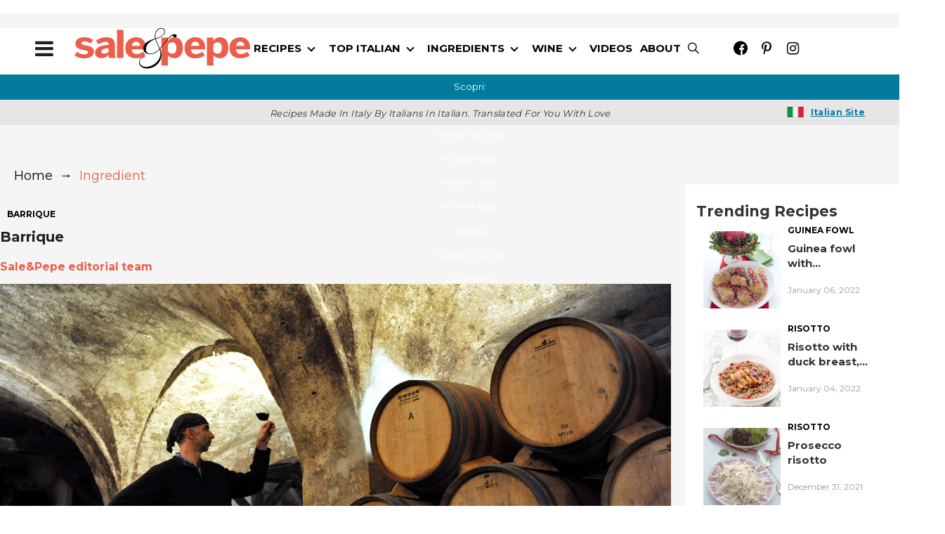

--- FILE ---
content_type: text/html; charset=utf-8
request_url: https://www.salepepe.com/barrique
body_size: 40437
content:
<!DOCTYPE html><!-- Powered by RebelMouse. https://www.rebelmouse.com --><html lang="en"><head prefix="og: https://ogp.me/ns# article: https://ogp.me/ns/article#"><script type="application/ld+json">{"@context":"https://schema.org","@type":"BreadcrumbList","itemListElement":[{"@type":"ListItem","id":"https://www.salepepe.com/","item":"https://www.salepepe.com/","name":"Home","position":1},{"@type":"ListItem","id":"https://www.salepepe.com/ingredient/","item":"https://www.salepepe.com/ingredient/","name":"Ingredient","position":2}]}</script><script type="application/ld+json">{"@context":"https://schema.org","@type":"NewsArticle","author":{"@type":"Person","description":"","identifier":"21428193","image":{"@type":"ImageObject","url":"https://www.salepepe.com/res/avatars/default"},"name":"Sale&Pepe editorial team","url":"https://www.salepepe.com/u/sale-pepeeditorialstaff"},"dateModified":"2021-05-11T16:42:54Z","datePublished":"2014-02-21T15:56:20Z","description":"French name meaning barrel. The term barrique or barricade indicates a type of container particularly used in the Bordeaux area, with a capacity of 60 gallons, made of oak wood, where local wines age and are exported.","headline":"Barrique","image":[{"@type":"ImageObject","height":600,"url":"https://www.salepepe.com/media-library/image.jpg?id=24993096&width=980","width":1200}],"keywords":["barrique","wine"],"mainEntityOfPage":{"@id":"https://www.salepepe.com/barrique","@type":"WebPage"},"publisher":{"@type":"Organization","logo":{"@type":"ImageObject","url":"https://www.salepepe.com/media-library/eyJhbGciOiJIUzI1NiIsInR5cCI6IkpXVCJ9.eyJpbWFnZSI6Imh0dHBzOi8vYXNzZXRzLnJibC5tcy8yNjQ4MDQzMS9vcmlnaW4ucG5nIiwiZXhwaXJlc19hdCI6MTgxMzg3NjgzM30.axfIUfOaVl8Zrv6OS9J55wNweIhSc7WsIfe6jbiB1fk/image.png?width=210"},"name":"Sale&Pepe"},"thumbnailUrl":"https://www.salepepe.com/media-library/image.jpg?id=24993096&amp;width=210","url":"https://www.salepepe.com/barrique"}</script><meta charset="utf-8"/><link rel="preload" href="https://www.salepepe.com/media-library/image.jpg?id=24993096&width=1800&quality=85" as="image" fetchpriority="high"/><link rel="canonical" href="https://www.salepepe.com/barrique"/><meta property="fb:app_id" content="200167090048537"/><meta name="twitter:site" content="@"/><meta name="twitter:site:id" content=""/><meta property="og:type" content="article"/><meta property="og:url" content="https://www.salepepe.com/barrique"/><meta property="og:site_name" content="Sale&Pepe"/><meta property="og:image" content="https://www.salepepe.com/media-library/image.jpg?id=24993096&width=980"/><meta property="og:image:width" content="980"/><meta property="og:image:height" content="2000"/><meta property="og:title" content="Barrique"/><meta property="og:description" content="French name meaning barrel. The term barrique or barricade indicates a type of container particularly used in the Bordeaux area, with a capacity of 60 gallons, made of oak wood, where local wines age and are exported."/><meta name="description" content="French name meaning barrel. The term barrique or barricade indicates a type of container particularly used in the Bordeaux area, with a capacity of 60 gallons, made of oak wood, where local wines age and are exported."/><meta name="keywords" content="barrique, wine"/><meta name="referrer" content="always"/><meta name="twitter:card" content="summary_large_image"/><meta name="twitter:image" content="https://www.salepepe.com/media-library/image.jpg?id=24993096&width=980"/><link rel="preconnect" href="https://assets.rebelmouse.io/" crossorigin="anonymous"/><link rel="preconnect" href="https://user-stats.rbl.ms/" crossorigin="anonymous"/><link rel="preconnect" href="https://pages-stats.rbl.ms/" crossorigin="anonymous"/><!--link rel="preload" href="https://static.rbl.ms/static/fonts/fontawesome/fontawesome-mini.woff" as="font" type="font/woff2" crossorigin--><script class="rm-i-script">window.REBELMOUSE_BOOTSTRAP_DATA = {"isUserLoggedIn": false, "site": {"id": 20883146, "isCommunitySite": false}, "runner": {"id": 20883146}, "post": {"id": 2650400651, "sections": [0, 544750322], "shareUrl": "https%3A%2F%2Fwww.salepepe.com%2Fbarrique", "status": 0, "tags": ["barrique", "wine"]}, "path": "/barrique", "pathParams": {"slug": "barrique"}, "resourceId": "pp_2650400651", "fbId": "200167090048537", "fbAppVersion": "v2.5", "clientGaId": "UA-154501817-8", "messageBusUri": "wss://messages.rebelmouse.io", "section": {"id": null}, "tag": {"slug": "barrique", "isSection": false}, "fullBootstrapUrl": "/res/bootstrap/data.js?site_id=20883146\u0026resource_id=pp_2650400651\u0026path_params=%7B%22slug%22%3A%22barrique%22%7D\u0026override_device=desktop\u0026post_id=2650400651", "whitelabel_menu": {}, "useRiver": false, "engine": {"recaptchaSiteKey": null, "lazyLoadShortcodeImages": true, "backButtonGoToPage": true, "changeParticleUrlScroll": false, "countKeepReadingAsPageview": true, "defaultVideoPlayer": "", "theoPlayerLibraryLocation": "", "trackPageViewOnParticleUrlScroll": false, "webVitalsSampleRate": 100, "overrideDevicePixelRatio": null, "image_quality_level": 85, "sendEventsToCurrentDomain": false, "enableLoggedOutUserTracking": false, "useSmartLinks2": false}};
    </script><script class="rm-i-script">window.REBELMOUSE_BASE_ASSETS_URL = "https://www.salepepe.com/static/dist/social-ux/";
        window.REBELMOUSE_BASE_SSL_DOMAIN = "https://www.salepepe.com";
        window.REBELMOUSE_TASKS_QUEUE = [];
        window.REBELMOUSE_LOW_TASKS_QUEUE = [];
        window.REBELMOUSE_LOWEST_TASKS_QUEUE = [];
        window.REBELMOUSE_ACTIVE_TASKS_QUEUE = [];
        window.REBELMOUSE_STDLIB = {};
        window.RM_OVERRIDES = {};
        window.RM_AD_LOADER = [];
    </script><script src="https://www.salepepe.com/static/dist/social-ux/main.36c3749fa49db81ecd4f.bundle.mjs" class="rm-i-script" type="module" async="async" data-js-app="true" data-src-host="https://www.salepepe.com" data-src-file="main.mjs"></script><script src="https://www.salepepe.com/static/dist/social-ux/main.d0b30db35abc6251a38d.bundle.js" class="rm-i-script" nomodule="nomodule" defer="defer" data-js-app="true" data-src-host="https://www.salepepe.com" data-src-file="main.js"></script><script src="https://www.salepepe.com/static/dist/social-ux/runtime.5f2854bedb02943ff2a5.bundle.mjs" class="rm-i-script" type="module" async="async" data-js-app="true" data-src-host="https://www.salepepe.com" data-src-file="runtime.mjs"></script><script src="https://www.salepepe.com/static/dist/social-ux/runtime.5fe7c9a46d72403f8fd3.bundle.js" class="rm-i-script" nomodule="nomodule" defer="defer" data-js-app="true" data-src-host="https://www.salepepe.com" data-src-file="runtime.js"></script><!-- we collected enough need to fix it first before turn in back on--><!--script src="//cdn.ravenjs.com/3.16.0/raven.min.js" crossorigin="anonymous"></script--><!--script type="text/javascript">
        Raven.config('https://6b64f5cc8af542cbb920e0238864390a@sentry.io/147999').install();
    </script--><link rel="manifest" href="/manifest.json"/><meta name="theme-color" content="#647187"/><script class="rm-i-script">
        if ('serviceWorker' in navigator) {
          window.addEventListener('load', function() {
            navigator.serviceWorker.register('/sw.js').then(function(registration) {
              console.log('ServiceWorker registration successful with scope: ', registration.scope);
            }, function(err) {
              console.log('ServiceWorker registration failed: ', err);
            });
          });
        } else {
          console.log('ServiceWorker not enabled');
        }
    </script><script class="rm-i-script">
        // fallback error prone google tag setup
        var googletag = googletag || {};
        googletag.cmd = googletag.cmd || [];
    </script><meta http-equiv="X-UA-Compatible" content="IE=edge"/><link rel="alternate" type="application/rss+xml" title="Sale&Pepe" href="/feeds/ingredient.rss"/><meta name="viewport" content="width=device-width,initial-scale=1,minimum-scale=1.0"/><!-- TODO: move the default value from here --><title>Barrique - Sale&Pepe</title><style class="rm-i-styles">
        article,aside,details,figcaption,figure,footer,header,hgroup,nav,section{display:block;}audio,canvas,video{display:inline-block;}audio:not([controls]){display:none;}[hidden]{display:none;}html{font-size:100%;-webkit-text-size-adjust:100%;-ms-text-size-adjust:100%;}body{margin:0;font-size:1em;line-height:1.4;}body,button,input,select,textarea{font-family:Tahoma,sans-serif;color:#5A5858;}::-moz-selection{background:#145A7C;color:#fff;text-shadow:none;}::selection{background:#145A7C;color:#fff;text-shadow:none;}:focus{outline:5px auto #2684b1;}a:hover,a:active{outline:0;}abbr[title]{border-bottom:1px dotted;}b,strong{font-weight:bold;}blockquote{margin:1em 40px;}dfn{font-style:italic;}hr{display:block;height:1px;border:0;border-top:1px solid #ccc;margin:1em 0;padding:0;}ins{background:#ff9;color:#000;text-decoration:none;}mark{background:#ff0;color:#000;font-style:italic;font-weight:bold;}pre,code,kbd,samp{font-family:monospace,serif;_font-family:'courier new',monospace;font-size:1em;}pre{white-space:pre;white-space:pre-wrap;word-wrap:break-word;}q{quotes:none;}q:before,q:after{content:"";content:none;}small{font-size:85%;}sub,sup{font-size:75%;line-height:0;position:relative;vertical-align:baseline;}sup{top:-0.5em;}sub{bottom:-0.25em;}ul,ol{margin:1em 0;padding:0 0 0 40px;}dd{margin:0 0 0 40px;}nav ul,nav ol{list-style:none;list-style-image:none;margin:0;padding:0;}img{border:0;-ms-interpolation-mode:bicubic;vertical-align:middle;}svg:not(:root){overflow:hidden;}figure{margin:0;}form{margin:0;}fieldset{border:0;margin:0;padding:0;}label{cursor:pointer;}legend{border:0;padding:0;}button,input{line-height:normal;}button,input[type="button"],input[type="reset"],input[type="submit"]{cursor:pointer;-webkit-appearance:button;}input[type="checkbox"],input[type="radio"]{box-sizing:border-box;padding:0;}input[type="search"]{-webkit-appearance:textfield;box-sizing:content-box;}input[type="search"]::-webkit-search-decoration{-webkit-appearance:none;}button::-moz-focus-inner,input::-moz-focus-inner{border:0;padding:0;}textarea{overflow:auto;vertical-align:top;resize:vertical;}input:invalid,textarea:invalid{background-color:#fccfcc;}table{border-collapse:collapse;border-spacing:0;}td{vertical-align:top;}.ir{display:block;border:0;text-indent:-999em;overflow:hidden;background-color:transparent;background-repeat:no-repeat;text-align:left;direction:ltr;}.ir br{display:none;}.hidden{display:none !important;visibility:hidden;}.visuallyhidden{border:0;clip:rect(0 0 0 0);height:1px;margin:-1px;overflow:hidden;padding:0;position:absolute;width:1px;}.visuallyhidden.focusable:active,.visuallyhidden.focusable:focus{clip:auto;height:auto;margin:0;overflow:visible;position:static;width:auto;}.invisible{visibility:hidden;}.clearfix:before,.clearfix:after{content:"";display:table;}.clearfix:after{clear:both;}.clearfix{zoom:1;}.zindex20{z-index:20;}.zindex30{z-index:30;}.zindex40{z-index:40;}.zindex50{z-index:50;}html{font-size:11px;font-family:Montserrat,sans-serif;line-height:1.4;color:#1f1f1f;font-weight:normal;}body,button,input,select,textarea{font-family:Montserrat,sans-serif;color:#1f1f1f;}.col,body{font-size:1.6rem;line-height:1.4;}a{color:#EB5E4B;text-decoration:none;}a:hover{color:rgba(31, 31, 31, 1);text-decoration:none;}.with-primary-color{color:#EB5E4B;}.with-primary-color:hover{color:rgba(31, 31, 31, 1);}.js-tab,.js-keep-reading,.js-toggle{cursor:pointer;}.noselect{-webkit-touch-callout:none;-webkit-user-select:none;-khtml-user-select:none;-moz-user-select:none;-ms-user-select:none;user-select:none;}.tabs__tab{display:inline-block;padding:10px;}.tabs__tab-content{display:none;}.tabs__tab-content.active{display:block;}button:focus,input[type="text"],input[type="email"]{outline:0;}audio,canvas,iframe,img,svg,video{vertical-align:middle;max-width:100%;}textarea{resize:vertical;}.main{background-color:rgba(245, 245, 245, 1);position:relative;overflow:hidden;}.valign-wrapper{display:-webkit-flex;display:-ms-flexbox;display:flex;-webkit-align-items:center;-ms-flex-align:center;align-items:center;}.valign-wrapper .valign{display:block;}#notification{position:fixed;}.article-module__controls-placeholder{position:absolute;}.display-block{display:block;}.cover-all{position:absolute;width:100%;height:100%;}.full-width{width:100%;}.fa{font-family:FontAwesome,"fontawesome-mini" !important;}.fa.fa-instagram{font-size:1.15em;}.fa-googleplus:before{content:"\f0d5";}.post-partial,.overflow-visible{overflow:visible !important;}.attribute-data{margin:0 10px 10px 0;padding:5px 10px;background-color:#EB5E4B;color:white;border-radius:3px;margin-bottom:10px;display:inline-block;}.attribute-data[value=""]{display:none;}.badge{display:inline-block;overflow:hidden;}.badge-image{border-radius:100%;}.js-expandable.expanded .js-expand,.js-expandable:not(.expanded) .js-contract{display:none;}.js-scroll-trigger{display:block;width:100%;}.sticky-target:not(.legacy){position:fixed;opacity:0;top:0;will-change:transform;transform:translate3d(0px,0px,0px);}.sticky-target.legacy{position:relative;}.sticky-target.legacy.sticky-active{position:fixed;}.color-inherit:hover,.color-inherit{color:inherit;}.js-appear-on-expand{transition:all 350ms;height:0;overflow:hidden;opacity:0;}.content-container{display:none;}.expanded .content-container{display:block;}.expanded .js-appear-on-expand{opacity:1;height:auto;}.logged-out-user .js-appear-on-expand{height:0;opacity:0;}.h1,.h2{margin:0;padding:0;font-size:1em;font-weight:normal;}.lazyload-placeholder{display:none;position:absolute;text-align:center;background:rgba(0,0,0,0.1);top:0;bottom:0;left:0;right:0;}div[runner-lazy-loading] .lazyload-placeholder,iframe[runner-lazy-loading] + .lazyload-placeholder{display:block;}.abs-pos-center{position:absolute;top:0;bottom:0;left:0;right:0;margin:auto;}.relative{position:relative;}.runner-spinner{position:absolute;top:0;bottom:0;left:0;right:0;margin:auto;width:50px;}.runner-spinner:before{content:"";display:block;padding-top:100%;}.rm-non-critical-loaded .runner-spinner-circular{animation:rotate 2s linear infinite;height:100%;transform-origin:center center;width:100%;position:absolute;top:0;bottom:0;left:0;right:0;margin:auto;}.position-relative{position:relative;}.collection-button{display:inline-block;}.rm-non-critical-loaded .runner-spinner-path{stroke-dasharray:1,200;stroke-dashoffset:0;animation:dash 1.5s ease-in-out infinite,color 6s ease-in-out infinite;stroke-linecap:round;}.pagination-container .pagination-wrapper{display:flex;align-items:center;}.pagination-container .pagination-wrapper a{color:rgba(59,141,242,1);margin:0 5px;}@keyframes rotate{100%{transform:rotate(360deg);}}@keyframes dash{0%{stroke-dasharray:1,200;stroke-dashoffset:0;}50%{stroke-dasharray:89,200;stroke-dashoffset:-35px;}100%{stroke-dasharray:89,200;stroke-dashoffset:-124px;}}@keyframes color{100%,0%{stroke:rgba(255,255,255,1);}40%{stroke:rgba(255,255,255,0.6);}66%{stroke:rgba(255,255,255,0.9);}80%,90%{stroke:rgba(255,255,255,0.7);}}.js-section-loader-feature-container > .slick-list > .slick-track > .slick-slide:not(.slick-active){height:0;visibility:hidden;}.rebellt-item-media-container .instagram-media{margin-left:auto !important;margin-right:auto !important;}.js-hidden-panel{position:fixed;top:0;left:0;right:0;transition:all 300ms;z-index:10;}.js-hidden-panel.active{transform:translate3d(0,-100%,0);}.content{margin-left:auto;margin-right:auto;max-width:1100px;width:90%;}.ad-tag{text-align:center;}.ad-tag__inner{display:inline-block;}.content .ad-tag{margin-left:-5%;margin-right:-5%;}@media (min-width:768px){.content .ad-tag{margin-left:auto;margin-right:auto;}}.user-prefs{display:none;}.no-mb:not(:last-child){margin-bottom:0;}.no-mt:not(:first-child){margin-top:0;}.sm-mt-0:not(:empty):before,.sm-mt-1:not(:empty):before,.sm-mt-2:not(:empty):before,.sm-mb-0:not(:empty):after,.sm-mb-1:not(:empty):after,.sm-mb-2:not(:empty):after,.md-mt-0:not(:empty):before,.md-mt-1:not(:empty):before,.md-mt-2:not(:empty):before,.md-mb-0:not(:empty):after,.md-mb-1:not(:empty):after,.md-mb-2:not(:empty):after,.lg-mt-0:not(:empty):before,.lg-mt-1:not(:empty):before,.lg-mt-2:not(:empty):before,.lg-mb-0:not(:empty):after,.lg-mb-1:not(:empty):after,.lg-mb-2:not(:empty):after{content:'';display:block;overflow:hidden;}.sm-mt-0:not(:empty):before{margin-bottom:0;}.sm-mt-0 > *{margin-top:0;}.sm-mt-1:not(:empty):before{margin-bottom:-10px;}.sm-mt-1 > *{margin-top:10px;}.sm-mt-2:not(:empty):before{margin-bottom:-20px;}.sm-mt-2 > *{margin-top:20px;}.sm-mb-0:not(:empty):after{margin-top:0;}.sm-mb-0 > *{margin-bottom:0;}.sm-mb-1:not(:empty):after{margin-top:-10px;}.sm-mb-1 > *{margin-bottom:10px;}.sm-mb-2:not(:empty):after{margin-top:-20px;}.sm-mb-2 > *{margin-bottom:20px;}@media (min-width:768px){.md-mt-0:not(:empty):before{margin-bottom:0;}.md-mt-0 > *{margin-top:0;}.md-mt-1:not(:empty):before{margin-bottom:-10px;}.md-mt-1 > *{margin-top:10px;}.md-mt-2:not(:empty):before{margin-bottom:-20px;}.md-mt-2 > *{margin-top:20px;}.md-mb-0:not(:empty):after{margin-top:0;}.md-mb-0 > *{margin-bottom:0;}.md-mb-1:not(:empty):after{margin-top:-10px;}.md-mb-1 > *{margin-bottom:10px;}.md-mb-2:not(:empty):after{margin-top:-20px;}.md-mb-2 > *{margin-bottom:20px;}}@media (min-width:1024px){.lg-mt-0:not(:empty):before{margin-bottom:0;}.lg-mt-0 > *{margin-top:0;}.lg-mt-1:not(:empty):before{margin-bottom:-10px;}.lg-mt-1 > *{margin-top:10px;}.lg-mt-2:not(:empty):before{margin-bottom:-20px;}.lg-mt-2 > *{margin-top:20px;}.lg-mb-0:not(:empty):after{margin-top:0;}.lg-mb-0 > *{margin-bottom:0;}.lg-mb-1:not(:empty):after{margin-top:-10px;}.lg-mb-1 > *{margin-bottom:10px;}.lg-mb-2:not(:empty):after{margin-top:-20px;}.lg-mb-2 > *{margin-bottom:20px;}}.sm-cp-0{padding:0;}.sm-cp-1{padding:10px;}.sm-cp-2{padding:20px;}@media (min-width:768px){.md-cp-0{padding:0;}.md-cp-1{padding:10px;}.md-cp-2{padding:20px;}}@media (min-width:1024px){.lg-cp-0{padding:0;}.lg-cp-1{padding:10px;}.lg-cp-2{padding:20px;}}.mb-2 > *{margin-bottom:20px;}.mb-2 > :last-child{margin-bottom:0;}.v-sep > *{margin-bottom:20px;}@media (min-width:768px){.v-sep > *{margin-bottom:40px;}}.v-sep > *:last-child{margin-bottom:0;}@media only screen and (max-width:767px){.hide-mobile{display:none !important;}}@media only screen and (max-width:1023px){.hide-tablet-and-mobile{display:none !important;}}@media only screen and (min-width:768px){.hide-tablet-and-desktop{display:none !important;}}@media only screen and (min-width:768px) and (max-width:1023px){.hide-tablet{display:none !important;}}@media only screen and (min-width:1024px){.hide-desktop{display:none !important;}}.row.px10{margin-left:-10px;margin-right:-10px;}.row.px10 > .col{padding-left:10px;padding-right:10px;}.row.px20{margin-left:-20px;margin-right:-20px;}.row.px20 > .col{padding-left:20px;padding-right:20px;}.row{margin-left:auto;margin-right:auto;overflow:hidden;}.row:after{content:'';display:table;clear:both;}.row:not(:empty){margin-bottom:-20px;}.col{margin-bottom:20px;}@media (min-width:768px){.col{margin-bottom:40px;}.row:not(:empty){margin-bottom:-40px;}}.row .col{float:left;box-sizing:border-box;}.row .col.pull-right{float:right;}.row .col.s1{width:8.3333333333%;}.row .col.s2{width:16.6666666667%;}.row .col.s3{width:25%;}.row .col.s4{width:33.3333333333%;}.row .col.s5{width:41.6666666667%;}.row .col.s6{width:50%;}.row .col.s7{width:58.3333333333%;}.row .col.s8{width:66.6666666667%;}.row .col.s9{width:75%;}.row .col.s10{width:83.3333333333%;}.row .col.s11{width:91.6666666667%;}.row .col.s12{width:100%;}@media only screen and (min-width:768px){.row .col.m1{width:8.3333333333%;}.row .col.m2{width:16.6666666667%;}.row .col.m3{width:25%;}.row .col.m4{width:33.3333333333%;}.row .col.m5{width:41.6666666667%;}.row .col.m6{width:50%;}.row .col.m7{width:58.3333333333%;}.row .col.m8{width:66.6666666667%;}.row .col.m9{width:75%;}.row .col.m10{width:83.3333333333%;}.row .col.m11{width:91.6666666667%;}.row .col.m12{width:100%;}}@media only screen and (min-width:1024px){.row .col.l1{width:8.3333333333%;}.row .col.l2{width:16.6666666667%;}.row .col.l3{width:25%;}.row .col.l4{width:33.3333333333%;}.row .col.l5{width:41.6666666667%;}.row .col.l6{width:50%;}.row .col.l7{width:58.3333333333%;}.row .col.l8{width:66.6666666667%;}.row .col.l9{width:75%;}.row .col.l10{width:83.3333333333%;}.row .col.l11{width:91.6666666667%;}.row .col.l12{width:100%;}}.widget{position:relative;box-sizing:border-box;}.widget:hover .widget__headline a{color:rgba(31, 31, 31, 1);}.widget__headline{font-family:Montserrat,sans-serif;color:#1f1f1f;cursor:pointer;}.widget__headline-text{font-family:inherit;color:inherit;word-break:break-word;}.widget__section-text{display:block;}.image,.widget__image{background-position:center;background-repeat:no-repeat;background-size:cover;display:block;z-index:0;}.widget__play{position:absolute;width:100%;height:100%;text-align:center;}.rm-widget-image-holder{position:relative;}.rm-video-holder{position:absolute;width:100%;height:100%;top:0;left:0;}.rm-zindex-hidden{display:none;z-index:-1;}.rm-widget-image-holder .widget__play{top:0;left:0;}.image.no-image{background-color:#e4e4e4;}.widget__video{position:relative;}.widget__video .rm-scrop-spacer{padding-bottom:56.25%;}.widget__video.rm-video-tiktok{max-width:605px;}.widget__video video,.widget__video iframe{position:absolute;top:0;left:0;height:100%;}.widget__product-vendor{font-size:1.5em;line-height:1.5;margin:25px 0;}.widget__product-buy-link{margin:15px 0;}.widget__product-buy-link-btn{background-color:#000;color:#fff;display:inline-block;font-size:1.6rem;line-height:1em;padding:1.25rem;font-weight:700;}.widget__product-buy-btn:hover{color:#fff;}.widget__product-price{font-size:1.5em;line-height:1.5;margin:25px 0;}.widget__product-compare-at-price{text-decoration:line-through;}.rebellt-item.is--mobile,.rebellt-item.is--tablet{margin-bottom:0.85em;}.rebellt-item.show_columns_on_mobile.col2,.rebellt-item.show_columns_on_mobile.col3{display:inline-block;vertical-align:top;}.rebellt-item.show_columns_on_mobile.col2{width:48%;}.rebellt-item.show_columns_on_mobile.col3{width:32%;}@media only screen and (min-width:768px){.rebellt-item.col2:not(.show_columns_on_mobile),.rebellt-item.col3:not(.show_columns_on_mobile){display:inline-block;vertical-align:top;}.rebellt-item.col2:not(.show_columns_on_mobile){width:48%;}.rebellt-item.col3:not(.show_columns_on_mobile){width:32%;}}.rebellt-item.parallax{background-size:cover;background-attachment:fixed;position:relative;left:calc(-50vw + 50%);width:100vw;min-height:100vh;padding:0 20%;box-sizing:border-box;max-width:inherit;text-align:center;z-index:3;}.rebellt-item.parallax.is--mobile{background-position:center;margin-bottom:0;padding:0 15%;}.rebellt-item.parallax.has-description:before,.rebellt-item.parallax.has-description:after{content:"";display:block;padding-bottom:100%;}.rebellt-item.parallax.has-description.is--mobile:before,.rebellt-item.parallax.has-description.is--mobile:after{padding-bottom:90vh;}.rebellt-item.parallax h3,.rebellt-item.parallax p{color:white;text-shadow:1px 0 #000;}.rebellt-item.parallax.is--mobile p{font-size:18px;font-weight:400;}.rebellt-ecommerce h3{font-size:1.8em;margin-bottom:15px;}.rebellt-ecommerce--vendor{font-size:1.5em;line-height:1.5;margin:25px 0;}.rebellt-ecommerce--price{font-size:1.5em;line-height:1.5;margin:25px 0;}.rebellt-ecommerce--compare-at-price{text-decoration:line-through;}.rebellt-ecommerce--buy{margin:15px 0;}.rebellt-ecommerce--btn{background-color:#000;color:#fff;display:inline-block;font-size:1.6rem;line-height:1em;padding:1.25rem;font-weight:700;}.rebellt-ecommerce--btn:hover{color:#fff;}.rebelbar.skin-simple{height:50px;line-height:50px;color:#1f1f1f;font-size:1.2rem;border-left:none;border-right:none;background-color:#fff;}.rebelbar.skin-simple .rebelbar__inner{position:relative;height:100%;margin:0 auto;padding:0 20px;max-width:1300px;}.rebelbar.skin-simple .logo{float:left;}.rebelbar.skin-simple .logo__image{max-height:50px;max-width:190px;}.rebelbar--fake.skin-simple{position:relative;border-color:#fff;}.rebelbar--fixed.skin-simple{position:absolute;width:100%;z-index:3;}.with-fixed-header .rebelbar--fixed.skin-simple{position:fixed;top:0;}.rebelbar.skin-simple .rebelbar__menu-toggle{position:relative;cursor:pointer;float:left;text-align:center;font-size:0;width:50px;margin-left:-15px;height:100%;color:#1f1f1f;}.rebelbar.skin-simple i{vertical-align:middle;display:inline-block;font-size:20px;}.rebelbar.skin-simple .rebelbar__menu-toggle:hover{color:rgba(31, 31, 31, 1);}.rebelbar.skin-simple .rebelbar__section-links{display:none;padding:0 100px 0 40px;overflow:hidden;height:100%;}.rebelbar.skin-simple .rebelbar__section-list{margin:0 -15px;height:100%;}.rebelbar.skin-simple .rebelbar__section-links li{display:inline-block;padding:0 15px;text-align:left;}.rebelbar.skin-simple .rebelbar__section-link{color:#1f1f1f;display:block;font-size:1.8rem;font-weight:400;text-decoration:none;}.rebelbar.skin-simple .rebelbar__section-link:hover{color:rgba(31, 31, 31, 1);}.rebelbar.skin-simple .rebelbar__sharebar.sharebar{display:none;}.rebelbar.skin-simple .rebelbar__section-list.js--active .rebelbar__more-sections-button{visibility:visible;}.rebelbar.skin-simple .rebelbar__more-sections-button{cursor:pointer;visibility:hidden;}.rebelbar.skin-simple #rebelbar__more-sections{visibility:hidden;position:fixed;line-height:70px;left:0;width:100%;background-color:#1f1f1f;}.rebelbar.skin-simple #rebelbar__more-sections a{color:white;}.rebelbar.skin-simple #rebelbar__more-sections.opened{visibility:visible;}@media only screen and (min-width:768px){.rebelbar.skin-simple .rebelbar__menu-toggle{margin-right:15px;}.rebelbar.skin-simple{height:100px;line-height:100px;font-weight:700;}.rebelbar.skin-simple .logo__image{max-width:350px;max-height:100px;}.rebelbar.skin-simple .rebelbar__inner{padding:0 40px;}.rebelbar.skin-simple .rebelbar__sharebar.sharebar{float:left;margin-top:20px;margin-bottom:20px;padding-left:40px;}}@media (min-width:960px){.rebelbar.skin-simple .rebelbar__section-links{display:block;}.with-floating-shares .rebelbar.skin-simple .search-form{display:none;}.with-floating-shares .rebelbar.skin-simple .rebelbar__sharebar.sharebar{display:block;}.with-floating-shares .rebelbar.skin-simple .rebelbar__section-links{display:none;}}.menu-global{display:none;width:100%;position:fixed;z-index:3;color:white;background-color:#1a1a1a;height:100%;font-size:1.8rem;overflow-y:auto;overflow-x:hidden;line-height:1.6em;}@media (min-width:768px){.menu-global{display:block;max-width:320px;top:0;-webkit-transform:translate(-320px,0);transform:translate(-320px,0);transform:translate3d(-320px,0,0);}.menu-global,.all-content-wrapper{transition:transform .2s cubic-bezier(.2,.3,.25,.9);}}.menu-overlay{position:fixed;top:-100%;left:0;height:0;width:100%;cursor:pointer;visibility:hidden;opacity:0;transition:opacity 200ms;}.menu-opened .menu-overlay{visibility:visible;height:100%;z-index:1;opacity:1;top:0;}@media only screen and (min-width:768px){.menu-opened .menu-overlay{z-index:10;background:rgba(255,255,255,.6);}}@media (min-width:960px){.logged-out-user .rebelbar.skin-simple .menu-overlay{display:none;}}@media (min-width:600px){.rm-resized-container-5{width:5%;}.rm-resized-container-10{width:10%;}.rm-resized-container-15{width:15%;}.rm-resized-container-20{width:20%;}.rm-resized-container-25{width:25%;}.rm-resized-container-30{width:30%;}.rm-resized-container-35{width:35%;}.rm-resized-container-40{width:40%;}.rm-resized-container-45{width:45%;}.rm-resized-container-50{width:50%;}.rm-resized-container-55{width:55%;}.rm-resized-container-60{width:60%;}.rm-resized-container-65{width:65%;}.rm-resized-container-70{width:70%;}.rm-resized-container-75{width:75%;}.rm-resized-container-80{width:80%;}.rm-resized-container-85{width:85%;}.rm-resized-container-90{width:90%;}.rm-resized-container-95{width:95%;}.rm-resized-container-100{width:100%;}}.rm-embed-container{position:relative;}.rm-embed-container.rm-embed-instagram{max-width:540px;}.rm-embed-container.rm-embed-tiktok{max-width:572px;min-height:721px;}.rm-embed-container.rm-embed-tiktok blockquote,.rm-embed-twitter blockquote{all:revert;}.rm-embed-container.rm-embed-tiktok blockquote{margin-left:0;margin-right:0;position:relative;}.rm-embed-container.rm-embed-tiktok blockquote,.rm-embed-container.rm-embed-tiktok blockquote > iframe,.rm-embed-container.rm-embed-tiktok blockquote > section{width:100%;min-height:721px;display:block;}.rm-embed-container.rm-embed-tiktok blockquote > section{position:absolute;top:0;left:0;right:0;bottom:0;display:flex;align-items:center;justify-content:center;flex-direction:column;text-align:center;}.rm-embed-container.rm-embed-tiktok blockquote > section:before{content:"";display:block;width:100%;height:300px;border-radius:8px;}.rm-embed-container > .rm-embed,.rm-embed-container > .rm-embed-holder{position:absolute;top:0;left:0;}.rm-embed-holder{display:block;height:100%;width:100%;display:flex;align-items:center;}.rm-embed-container > .rm-embed-spacer{display:block;}.rm-embed-twitter{max-width:550px;margin-top:10px;margin-bottom:10px;}.rm-embed-twitter blockquote{position:relative;height:100%;width:100%;flex-direction:column;display:flex;align-items:center;justify-content:center;flex-direction:column;text-align:center;}.rm-embed-twitter:not(.rm-off) .twitter-tweet{margin:0 !important;}.logo__image,.image-element__img,.rm-lazyloadable-image{max-width:100%;height:auto;}.logo__image,.image-element__img{width:auto;}@media (max-width:768px){.rm-embed-spacer.rm-embed-spacer-desktop{display:none;}}@media (min-width:768px){.rm-embed-spacer.rm-embed-spacer-mobile{display:none;}}.sharebar{margin:0 -4px;padding:0;font-size:0;line-height:0;}.sharebar a{color:#fff;}.sharebar a:hover{text-decoration:none;color:#fff;}.sharebar .share,.sharebar .share-plus{display:inline-block;margin:0 4px;font-size:14px;font-weight:400;padding:0 10px;width:20px;min-width:20px;height:40px;line-height:38px;text-align:center;vertical-align:middle;border-radius:2px;}.sharebar .share-plus i,.sharebar .share i{display:inline-block;vertical-align:middle;}.sharebar .hide-button{display:none;}.sharebar.enable-panel .hide-button{display:inline-block;}.sharebar.enable-panel .share-plus{display:none;}.sharebar.with-first-button-caption:not(.enable-panel) .share:first-child{width:68px;}.sharebar.with-first-button-caption:not(.enable-panel) .share:first-child:after{content:'Share';padding-left:5px;vertical-align:middle;}.sharebar--fixed{display:none;position:fixed;bottom:0;z-index:1;text-align:center;width:100%;left:0;margin:20px auto;}.with-floating-shares .sharebar--fixed{display:block;}.sharebar.fly_shared:not(.enable-panel) .share:nth-child(5){display:none;}.share-media-panel .share-media-panel-pinit{position:absolute;right:0;bottom:0;background-color:transparent;}.share-media-panel-pinit_share{background-image:url('/static/img/whitelabel/runner/spritesheets/pin-it-sprite.png');background-color:#BD081C;background-position:-1px -17px;border-radius:4px;float:right;height:34px;margin:7px;width:60px;background-size:194px auto;}.share-media-panel-pinit_share:hover{opacity:.9;}@media (min-width:768px){.sharebar .share-plus .fa,.sharebar .share .fa{font-size:22px;}.sharebar .share,.sharebar .share-plus{padding:0 15px;width:30px;min-width:30px;height:60px;line-height:60px;margin:0 4px;font-size:16px;}.sharebar.with-first-button-caption:not(.enable-panel) .share:first-child{width:180px;}.sharebar.with-first-button-caption:not(.enable-panel) .share:first-child:after{content:'Share this story';padding-left:10px;vertical-align:middle;text-transform:uppercase;}.share-media-panel-pinit_share{background-position:-60px -23px;height:45px;margin:10px;width:80px;}}.action-btn{display:block;font-size:1.6rem;color:#EB5E4B;cursor:pointer;border:2px solid #EB5E4B;border-color:#EB5E4B;border-radius:2px;line-height:1em;padding:1.6rem;font-weight:700;text-align:center;}.action-btn:hover{color:rgba(31, 31, 31, 1);border:2px solid rgba(31, 31, 31, 1);border-color:rgba(31, 31, 31, 1);}.section-headline__text{font-size:3rem;font-weight:700;line-height:1;}.section-headline__text{color:#1f1f1f;}@media (min-width:768px){.section-headline__text{font-size:3.6rem;}.content__main .section-headline__text{margin-top:-.3rem;margin-bottom:2rem;}}.module-headline__text{font-size:3rem;font-weight:700;color:#027B9C;}@media (min-width:768px){.module-headline__text{font-size:3.6rem;}}.search-form{position:absolute;top:0;right:20px;z-index:1;}.search-form__text-input{display:none;height:42px;font-size:1.3rem;background-color:#f4f4f4;border:none;color:#8f8f8f;text-indent:10px;padding:0;width:220px;position:absolute;right:-10px;top:0;bottom:0;margin:auto;}.search-form .search-form__submit{display:none;position:relative;border:none;bottom:2px;background-color:transparent;}.search-form__text-input:focus,.search-form__submit:focus{border:0 none;-webkit-box-shadow:none;-moz-box-shadow:none;box-shadow:none;outline:0 none;}.show-search .search-form__close{position:absolute;display:block;top:0;bottom:0;margin:auto;height:1rem;right:-28px;}.search-form__open{vertical-align:middle;bottom:2px;display:inline-block;position:relative;color:#1f1f1f;font-size:1.9rem;}.show-search .search-form__text-input{display:block;}.show-search .search-form__submit{display:inline-block;vertical-align:middle;padding:0;color:#1f1f1f;font-size:1.9rem;}.search-form__close,.show-search .search-form__open{display:none;}.quick-search{display:block;border-bottom:1px solid #d2d2d2;padding:24px 0 28px;margin-bottom:20px;position:relative;}.quick-search__submit{background-color:transparent;border:0;padding:0;margin:0;position:absolute;zoom:.75;color:#000;}.quick-search__input{background-color:transparent;border:0;padding:0;font-size:1.5rem;font-weight:700;line-height:3em;padding-left:40px;width:100%;box-sizing:border-box;}@media (min-width:768px){.search-form{right:40px;}.quick-search{margin-bottom:40px;padding:0 0 20px;}.quick-search__submit{zoom:1;}.quick-search__input{line-height:2.2em;padding-left:60px;}}.search-widget{position:relative;}.search-widget__input,.search-widget__submit{border:none;padding:0;margin:0;color:#1f1f1f;background:transparent;font-size:inherit;line-height:inherit;}.social-links__link{display:inline-block;padding:12px;line-height:0;width:25px;height:25px;border-radius:50%;margin:0 6px;font-size:1.5em;text-align:center;position:relative;vertical-align:middle;color:white;}.social-links__link:hover{color:white;}.social-links__link > span{position:absolute;top:0;left:0;right:0;bottom:0;margin:auto;height:1em;}.article__body{font-family:Montserrat,sans-serif;}.body-description .horizontal-rule{border-top:2px solid #eee;}.article-content blockquote{border-left:5px solid #EB5E4B;border-left-color:#EB5E4B;color:#656565;padding:0 0 0 25px;margin:1em 0 1em 25px;}.article__splash-custom{position:relative;}.body hr{display:none;}.article-content .media-caption{color:#9a9a9a;font-size:1.4rem;line-height:2;}.giphy-image{margin-bottom:0;}.article-body a{word-wrap:break-word;}.article-content .giphy-image__credits-wrapper{margin:0;}.article-content .giphy-image__credits{color:#000;font-size:1rem;}.article-content .image-media,.article-content .giphy-image .media-photo-credit{display:block;}.tags{color:#EB5E4B;margin:0 -5px;}.tags__item{margin:5px;display:inline-block;}.tags .tags__item{line-height:1;}.slideshow .carousel-control{overflow:hidden;}.shortcode-media .media-caption,.shortcode-media .media-photo-credit{display:block;}@media (min-width:768px){.tags{margin:0 -10px;}.tags__item{margin:10px;}.article-content__comments-wrapper{border-bottom:1px solid #d2d2d2;margin-bottom:20px;padding-bottom:40px;}}.subscription-widget{background:#EB5E4B;padding:30px;}.subscription-widget .module-headline__text{text-align:center;font-size:2rem;font-weight:400;color:#fff;}.subscription-widget .social-links{margin-left:-10px;margin-right:-10px;text-align:center;font-size:0;}.subscription-widget .social-links__link{display:inline-block;vertical-align:middle;width:39px;height:39px;color:#fff;box-sizing:border-box;border-radius:50%;font-size:20px;margin:0 5px;line-height:35px;background:transparent;border:2px solid #fff;border-color:#fff;}.subscription-widget .social-links__link:hover{color:rgba(31, 31, 31, 1);border-color:rgba(31, 31, 31, 1);background:transparent;}.subscription-widget .social-links__link .fa-instagram{margin:5px 0 0 1px;}.subscription-widget__site-links{margin:30px -5px;text-align:center;font-size:.8em;}.subscription-widget__site-link{padding:0 5px;color:inherit;}.newsletter-element__form{text-align:center;position:relative;max-width:500px;margin-left:auto;margin-right:auto;}.newsletter-element__submit,.newsletter-element__input{border:0;padding:10px;font-size:1.6rem;font-weight:500;height:40px;line-height:20px;margin:0;}.newsletter-element__submit{background:#027B9C;color:#fff;position:absolute;top:0;right:0;}.newsletter-element__submit:hover{opacity:.9;}.newsletter-element__input{background:#f4f4f4;width:100%;color:#8f8f8f;padding-right:96px;box-sizing:border-box;}.gdpr-cookie-wrapper{position:relative;left:0;right:0;padding:.5em;box-sizing:border-box;}.gdpr-cookie-controls{text-align:right;}.runner-authors-list{margin-top:0;margin-bottom:0;padding-left:0;list-style-type:none;}.runner-authors-author-wrapper{display:flex;flex-direction:row;flex-wrap:nowrap;justify-content:flex-start;align-items:stretch;align-content:stretch;}.runner-authors-avatar-thumb{display:inline-block;border-radius:100%;width:55px;height:55px;background-repeat:no-repeat;background-position:center;background-size:cover;overflow:hidden;}.runner-authors-avatar-thumb img{width:100%;height:100%;display:block;object-fit:cover;border-radius:100%;}.runner-authors-avatar-fallback{display:flex;align-items:center;justify-content:center;width:100%;height:100%;font-size:12px;line-height:1.1;text-align:center;padding:4px;background:#e0e0e0;color:#555;font-weight:600;text-transform:uppercase;border-radius:100%;overflow:hidden;}.runner-authors-author-info{width:calc(100% - 55px);}.runner-author-name-container{padding:0 6px;}.rm-breadcrumb__list{margin:0;padding:0;}.rm-breadcrumb__item{list-style-type:none;display:inline;}.rm-breadcrumb__item:last-child .rm-breadcrumb__separator{display:none;}.rm-breadcrumb__item:last-child .rm-breadcrumb__link,.rm-breadcrumb__link.disabled{pointer-events:none;color:inherit;}.social-tab-i .share-fb:after,.social-tab-i .share-tw:after{content:none;}.share-buttons .social-tab-i a{margin-right:0;}.share-buttons .social-tab-i li{line-height:1px;float:left;}.share-buttons .social-tab-i ul{margin:0;padding:0;list-style:none;}.share-tab-img{max-width:100%;padding:0;margin:0;position:relative;overflow:hidden;display:inline-block;}.share-buttons .social-tab-i{position:absolute;bottom:0;right:0;margin:0;padding:0;z-index:1;list-style-type:none;}.close-share-mobile,.show-share-mobile{background-color:rgba(0,0,0,.75);}.share-buttons .social-tab-i.show-mobile-share-bar .close-share-mobile,.share-buttons .social-tab-i .show-share-mobile,.share-buttons .social-tab-i .share{width:30px;height:30px;line-height:27px;padding:0;text-align:center;display:inline-block;vertical-align:middle;}.share-buttons .social-tab-i.show-mobile-share-bar .show-share-mobile,.share-buttons .social-tab-i .close-share-mobile{display:none;}.share-buttons .social-tab-i .icons-share{vertical-align:middle;display:inline-block;font:normal normal normal 14px/1 FontAwesome;color:white;}.social-tab-i .icons-share.fb:before{content:'\f09a';}.social-tab-i .icons-share.tw:before{content:'\f099';}.social-tab-i .icons-share.pt:before{content:'\f231';}.social-tab-i .icons-share.tl:before{content:'\f173';}.social-tab-i .icons-share.em:before{content:'\f0e0';}.social-tab-i .icons-share.sprite-shares-close:before{content:'\f00d';}.social-tab-i .icons-share.sprite-shares-share:before{content:'\f1e0';}@media only screen and (max-width:768px){.share-tab-img .social-tab-i{display:block;}.share-buttons .social-tab-i .share{display:none;}.share-buttons .social-tab-i.show-mobile-share-bar .share{display:block;}.social-tab-i li{float:left;}}@media only screen and (min-width:769px){.social-tab-i .close-share-mobile,.social-tab-i .show-share-mobile{display:none !important;}.share-tab-img .social-tab-i{display:none;}.share-tab-img:hover .social-tab-i{display:block;}.share-buttons .social-tab-i .share{width:51px;height:51px;line-height:47px;}.share-buttons .social-tab-i{margin:5px 0 0 5px;top:0;left:0;bottom:auto;right:auto;display:none;}.share-buttons .social-tab-i .share{display:block;}}.accesibility-hidden{border:0;clip:rect(1px 1px 1px 1px);clip:rect(1px,1px,1px,1px);height:1px;margin:-1px;overflow:hidden;padding:0;position:absolute;width:1px;background:#000;color:#fff;}body:not(.rm-non-critical-loaded) .follow-button{display:none;}.posts-custom .posts-wrapper:after{content:"";display:block;margin-bottom:-20px;}.posts-custom .widget{margin-bottom:20px;width:100%;}.posts-custom .widget__headline,.posts-custom .social-date{display:block;}.posts-custom .social-date{color:#a4a2a0;font-size:1.4rem;}.posts-custom[data-attr-layout_headline] .widget{vertical-align:top;}.posts-custom[data-attr-layout_headline="top"] .widget{vertical-align:bottom;}.posts-custom .posts-wrapper{margin-left:0;margin-right:0;font-size:0;line-height:0;}.posts-custom .widget{display:inline-block;}.posts-custom article{margin:0;box-sizing:border-box;font-size:1.6rem;line-height:1.4;}.posts-custom[data-attr-layout_columns="2"] article,.posts-custom[data-attr-layout_columns="3"] article,.posts-custom[data-attr-layout_columns="4"] article{margin:0 10px;}.posts-custom[data-attr-layout_columns="2"] .posts-wrapper,.posts-custom[data-attr-layout_columns="3"] .posts-wrapper,.posts-custom[data-attr-layout_columns="4"] .posts-wrapper{margin-left:-10px;margin-right:-10px;}@media (min-width:768px){.posts-custom[data-attr-layout_columns="2"] .widget{width:50%;}.posts-custom[data-attr-layout_columns="3"] .widget{width:33.3333%;}.posts-custom[data-attr-layout_columns="4"] .widget{width:25%;}}.posts-custom .widget__headline{font-size:1em;font-weight:700;word-wrap:break-word;}.posts-custom .widget__section{display:block;}.posts-custom .widget__head{position:relative;}.posts-custom .widget__head .widget__body{position:absolute;padding:5%;bottom:0;left:0;box-sizing:border-box;width:100%;background:rgba(0,0,0,0.4);background:linear-gradient(transparent 5%,rgba(0,0,0,0.5));}.posts-custom .widget__head .social-author__name,.posts-custom .widget__head .main-author__name,.posts-custom .widget__head .social-author__social-name,.posts-custom .widget__head .main-author__social-name,.posts-custom .widget__head .widget__headline,.posts-custom .widget__head .widget__subheadline{color:white;}.posts-custom .widget__subheadline *{display:inline;}.posts-custom .main-author__avatar,.posts-custom .social-author__avatar{float:left;border-radius:50%;margin-right:8px;height:30px;width:30px;min-width:30px;overflow:hidden;position:relative;}.posts-custom .main-author__name,.posts-custom .social-author__name{color:#1f1f1f;font-size:1.4rem;font-weight:700;line-height:1.4;display:inline;overflow:hidden;text-overflow:ellipsis;white-space:nowrap;position:relative;}.posts-custom .main-author__social-name,.posts-custom .social-author__social-name{color:#757575;display:block;font-size:1.2rem;line-height:0.8em;}.posts-custom .main-author__name:hover,.posts-custom .social-author__name:hover,.posts-custom .main-author__social-name:hover,.posts-custom .social-author__social-name:hover{color:rgba(31, 31, 31, 1);}.posts-custom[data-attr-layout_carousel] .posts-wrapper:after{margin-bottom:0 !important;}.posts-custom[data-attr-layout_carousel] .widget{margin-bottom:0 !important;}.posts-custom[data-attr-layout_carousel][data-attr-layout_columns="1"] .posts-wrapper:not(.slick-initialized) .widget:not(:first-child),.posts-custom[data-attr-layout_carousel]:not([data-attr-layout_columns="1"]) .posts-wrapper:not(.slick-initialized){display:none !important;}.posts-custom .slick-arrow{position:absolute;top:0;bottom:0;width:7%;max-width:60px;min-width:45px;min-height:60px;height:15%;color:white;border:0;margin:auto 10px;background:#EB5E4B;z-index:1;cursor:pointer;font-size:1.6rem;line-height:1;opacity:0.9;}.posts-custom .slick-prev{left:0;}.posts-custom .slick-next{right:0;}.posts-custom .slick-arrow:before{position:absolute;left:0;right:0;width:13px;bottom:0;top:0;margin:auto;height:16px;}.posts-custom .slick-arrow:hover{background:rgba(31, 31, 31, 1);opacity:1;}.posts-custom .slick-dots{display:block;padding:10px;box-sizing:border-box;text-align:center;margin:0 -5px;}.posts-custom .slick-dots li{display:inline-block;margin:0 5px;}.posts-custom .slick-dots button{font-size:0;width:10px;height:10px;display:inline-block;line-height:0;border:0;background:#EB5E4B;border-radius:7px;padding:0;margin:0;vertical-align:middle;outline:none;}.posts-custom .slick-dots .slick-active button,.posts-custom .slick-dots button:hover{background:rgba(31, 31, 31, 1);}.posts-custom hr{display:none;}.posts-custom{font-family:Montserrat,sans-serif;}.posts-custom blockquote{border-left:5px solid #EB5E4B;border-left-color:#EB5E4B;color:#656565;padding:0 0 0 25px;margin:1em 0 1em 25px;}.posts-custom .media-caption{color:#9a9a9a;font-size:1.4rem;line-height:2;}.posts-custom a{word-wrap:break-word;}.posts-custom .giphy-image__credits-wrapper{margin:0;}.posts-custom .giphy-image__credits{color:#000;font-size:1rem;}.posts-custom .body .image-media,.posts-custom .body .giphy-image .media-photo-credit{display:block;}.posts-custom .widget__shares.enable-panel .share-plus,.posts-custom .widget__shares:not(.enable-panel) .hide-button{display:none;}.posts-custom .widget__shares{margin-left:-10px;margin-right:-10px;font-size:0;}.posts-custom .widget__shares .share{display:inline-block;padding:5px;line-height:0;width:25px;height:25px;border-radius:50%;margin:0 10px;font-size:1.5rem;text-align:center;position:relative;vertical-align:middle;color:white;}.posts-custom .widget__shares .share:hover{color:white;}.posts-custom .widget__shares i{position:absolute;top:0;left:0;right:0;bottom:0;margin:auto;height:1em;}.infinite-scroll-wrapper:not(.rm-loading){width:1px;height:1px;}.infinite-scroll-wrapper.rm-loading{width:1px;}.rm-loadmore-placeholder.rm-loading{display:block;width:100%;}.widget__shares button.share,.social-tab-buttons button.share{box-sizing:content-box;}.social-tab-buttons button.share{border:none;}.post-splash-custom,.post-splash-custom .widget__head{position:relative;}.post-splash-custom .widget__head .widget__body{position:absolute;padding:5%;bottom:0;left:0;box-sizing:border-box;width:100%;background:rgba(0,0,0,0.4);background:-webkit-linear-gradient( transparent 5%,rgba(0,0,0,0.5) );background:-o-linear-gradient(transparent 5%,rgba(0,0,0,0.5));background:-moz-linear-gradient( transparent 5%,rgba(0,0,0,0.5) );background:linear-gradient(transparent 5%,rgba(0,0,0,0.5));}.post-splash-custom .headline{font-size:2rem;font-weight:700;position:relative;}.post-splash-custom .post-controls{position:absolute;top:0;left:0;z-index:2;}.post-splash-custom hr{display:none;}.post-splash-custom .widget__section{display:block;}.post-splash-custom .post-date{display:block;}.post-splash-custom .photo-credit p,.post-splash-custom .photo-credit a{font-size:1.1rem;margin:0;}.post-splash-custom .widget__subheadline *{display:inline;}.post-splash-custom .widget__image .headline,.post-splash-custom .widget__image .photo-credit,.post-splash-custom .widget__image .photo-credit p,.post-splash-custom .widget__image .photo-credit a,.post-splash-custom .widget__image .post-date{color:#fff;}@media (min-width:768px){.post-splash-custom .headline{font-size:3.6rem;}}.post-splash-custom .widget__shares.enable-panel .share-plus,.post-splash-custom .widget__shares:not(.enable-panel) .hide-button{display:none;}.post-splash-custom .widget__shares{margin-left:-10px;margin-right:-10px;font-size:0;}.post-splash-custom .widget__shares .share{display:inline-block;padding:5px;line-height:0;width:25px;height:25px;border-radius:50%;margin:0 10px;font-size:1.5rem;text-align:center;position:relative;vertical-align:middle;color:white;}.post-splash-custom .widget__shares .share:hover{color:white;}.post-splash-custom .widget__shares i{position:absolute;top:0;left:0;right:0;bottom:0;margin:auto;height:1em;}.post-authors{font-size:1.1em;line-height:1;padding-bottom:20px;margin-bottom:20px;color:#9a9a9a;border-bottom:1px solid #d2d2d2;}.post-authors__name,.post-authors__date{display:inline-block;vertical-align:middle;}.post-authors__name{font-weight:600;}.post-authors__date{margin-left:7px;}.post-authors__fb-like{float:right;overflow:hidden;}.post-authors__fb-like[fb-xfbml-state='rendered']:before{content:'Like us on Facebook';line-height:20px;display:inline-block;vertical-align:middle;margin-right:15px;}.post-authors__list{list-style:none;display:inline-block;vertical-align:middle;margin:0;padding:0;}.post-author{display:inline;}.post-author__avatar{z-index:0;border-radius:100%;object-fit:cover;width:50px;height:50px;}.post-author__avatar,.post-author__name{display:inline-block;vertical-align:middle;}.post-author__bio p{margin:0;}.post-pager{display:table;width:100%;}.post-pager__spacing{display:table-cell;padding:0;width:5px;}.post-pager__btn{display:table-cell;font-size:1.6rem;background:#EB5E4B;color:white;cursor:pointer;line-height:1em;padding:1.6rem;font-weight:700;text-align:center;}.post-pager__btn:hover{background:rgba(31, 31, 31, 1);color:white;}.post-pager__btn .fa{transition:padding 200ms;}.post-pager__btn:hover .fa{padding:0 5px;}.post-pager__spacing:first-child,.post-pager__spacing:last-child{display:none;}.arrow-link{font-weight:600;font-size:1.5rem;color:#EB5E4B;margin:0 -.5rem;text-align:right;position:relative;}.arrow-link__anchor span{vertical-align:middle;margin:0 .5rem;}.list{display:block;margin-left:-1em;margin-right:-1em;padding:0;}.list__item{display:inline-block;padding:1em;}.logo__anchor{display:block;font-size:0;}.logo__image.with-bounds{max-width:190px;max-height:100px;}@media (min-width:768px){.logo__image.with-bounds{max-width:350px;}}.widget__head .rm-lazyloadable-image{width:100%;}.crop-16x9{padding-bottom:56.25%;}.crop-3x2{padding-bottom:66.6666%;}.crop-2x1{padding-bottom:50%;}.crop-1x2{padding-bottom:200%;}.crop-3x1{padding-bottom:33.3333%;}.crop-1x1{padding-bottom:100%;}.rm-crop-16x9 > .widget__img--tag,.rm-crop-16x9 > div:not(.rm-crop-spacer),.rm-crop-3x2 > .widget__img--tag,.rm-crop-3x2 > div:not(.rm-crop-spacer),.rm-crop-2x1 > .widget__img--tag,.rm-crop-2x1 > div:not(.rm-crop-spacer),.rm-crop-1x2 > .widget__img--tag,.rm-crop-1x2 > div:not(.rm-crop-spacer),.rm-crop-3x1 > .widget__img--tag,.rm-crop-3x1 > div:not(.rm-crop-spacer),.rm-crop-1x1 > .widget__img--tag,.rm-crop-1x1 > div:not(.rm-crop-spacer),.rm-crop-custom > .widget__img--tag,.rm-crop-custom > div:not(.rm-crop-spacer){position:absolute;top:0;left:0;bottom:0;right:0;height:100%;width:100%;object-fit:contain;}.rm-crop-16x9 > .rm-crop-spacer,.rm-crop-3x2 > .rm-crop-spacer,.rm-crop-2x1 > .rm-crop-spacer,.rm-crop-1x2 > .rm-crop-spacer,.rm-crop-3x1 > .rm-crop-spacer,.rm-crop-1x1 > .rm-crop-spacer,.rm-crop-custom > .rm-crop-spacer{display:block;}.rm-crop-16x9 > .rm-crop-spacer{padding-bottom:56.25%;}.rm-crop-3x2 > .rm-crop-spacer{padding-bottom:66.6666%;}.rm-crop-2x1 > .rm-crop-spacer{padding-bottom:50%;}.rm-crop-1x2 > .rm-crop-spacer{padding-bottom:200%;}.rm-crop-3x1 > .rm-crop-spacer{padding-bottom:33.3333%;}.rm-crop-1x1 > .rm-crop-spacer{padding-bottom:100%;}.share-plus{background-color:#afafaf;}.share-plus:hover{background-color:#aaaaaa;}.share-facebook,.share-fb{background-color:#1777f2;}.share-facebook:hover,.share-fb:hover{background-color:#318bff;}.share-twitter,.share-tw{background-color:#50abf1;}.share-twitter:hover,.share-tw:hover{background-color:#00a8e5;}.share-apple{background-color:#000000;}.share-apple:hover{background-color:#333333;}.share-linkedin{background-color:#0077b5;}.share-linkedin:hover{background:#006da8;}.share-pinterest{background-color:#ce1e1f;}.share-pinterest:hover{background:#bb2020;}.share-googleplus{background-color:#df4a32;}.share-googleplus:hover{background-color:#c73c26;}.share-reddit{background-color:#ff4300;}.share-email{background-color:#5e7286;}.share-email:hover{background:#48596b;}.share-tumblr{background-color:#2c4762;}.share-tumblr:hover{background-color:#243c53;}.share-sms{background-color:#ff922b;}.share-sms:hover{background-color:#fd7e14;}.share-whatsapp{background-color:#4dc247;}.share-instagram{background-color:#3f729b;}.share-instagram:hover{background-color:#4B88B9;}.share-youtube{background-color:#cd201f;}.share-youtube:hover{background-color:#EA2524;}.share-linkedin{background-color:#0077b5;}.share-linkedin:hover{background-color:#005d8e;}.share-slack{background-color:#36C5F0;}.share-slack:hover{background-color:#0077b5;}.share-openid{background-color:#F7931E;}.share-openid:hover{background-color:#E6881C;}.share-st{background-color:#eb4924;}.share-copy-link{background-color:#159397;}.listicle-slideshow__thumbnails{margin:0 -0.5%;overflow:hidden;white-space:nowrap;min-height:115px;}.listicle-slideshow__thumbnail{width:19%;margin:0.5%;display:inline-block;cursor:pointer;}.listicle-slideshow-pager{display:none;}.rm-non-critical-loaded .listicle-slideshow-pager{display:contents;}.rm-top-sticky-flexible{position:fixed;z-index:4;top:0;left:0;width:100%;transform:translate3d(0px,0px,0px);}.rm-top-sticky-stuck{position:relative;}.rm-top-sticky-stuck .rm-top-sticky-floater{position:fixed;z-index:4;top:0;left:0;width:100%;transform:translate3d(0px,-200px,0px);}.rm-top-sticky-stuck.rm-stuck .rm-top-sticky-floater{transform:translate3d(0px,0px,0px);}.rm-component{display:contents !important;}.sticky-promo-bottom{right:0;bottom:0;width:90%;z-index:9999;background:#fff;position:fixed!important;left:0;margin:0 auto;display:none!important;text-align:center}.skin-ad-left{left:50%;margin-left:-1000px!important;position:fixed;top:0px;width:300px;overflow:hidden;z-index:500;text-align:right!important}.skin-ad-right{right:50%;margin-right:-1000px!important;position:fixed;top:0px;width:300px;overflow:hidden;z-index:500;text-align:left!important}.skin-ad.right ~ *{position:relative;z-index:1}#sTop_Bar_0_0_8_0_0_8 {margin:0;}.sticky-promo-bottom{display:none}.main_dropdown{cursor:pointer}.main_dropdown:hover a,.main_dropdown:hover .link-arrow{color:#EB5E48!important}.main_dropdown:hover .link-arrow{border-color:#EB5E48!important}.main_dropdown.active-link:hover a{color:#000!important}.main_dropdown.active-link .link-arrow,.main_dropdown.active-link:hover .link-arrow,.main_dropdown.active-link .link-arrow:hover,.main_dropdown.active-link:hover .link-arrow:hover{border-color:#000!important}.main_dropdown.active-link .dropdown-menu{display:block!important}body{overflow-x:hidden}.tag_line h2{font-family:Montserrat;font-style:italic;font-weight:normal;font-size:13px;line-height:16px;letter-spacing:0.03em;text-transform:capitalize;color:#333;text-align:center;left:30%;position:absolute}.blue_bar .list__item{font-family:Montserrat;color:#fff;font-size:13px;line-height:16px;padding:0.7em;margin:0 2px}.blue_bar .list{margin-left:40px!important}.blue_bar a.list__item:nth-of-type(2):before,.blue_bar a.list__item:nth-of-type(2):after{content:"";display:none}.flagz img{width:24px;padding:10px 0}.topbar-container .social-links{margin-left:16.5em}@media only screen and (min-width:768px) and (max-width:1023px){.snack-container .widget__headline>a:after{margin:25px 75px!important}.snack-container .widget .widget__headline-text:before{padding:20px!important;margin-bottom:0px}.snack-container .widget__image{padding-bottom:60%!important}.video-container .widget__image{width:100%!important}.main_tab .widget .widget__body{height:14px!important}.topbar-container{padding-left:20px!important}.tag_line h2{position:absolute!important;left:3%!important}.flagz{position:absolute;top:110px!important}}@media screen and (max-width:767px){#search_modal{height:80px!important}.arrow-link{display:none}.rowpx .sm-mb-2>*{margin-bottom:-40px}.rowpx .row .px10{background:#fff;padding:10px 0 0 0}.snack-container .widget__image{margin:auto}.latestz .posts-custom .posts-wrapper{padding:15px 20px 0 20px}.four_rowz .posts-custom .posts-wrapper{padding:30px!important}.logo-wrapper svg{width:80%;margin:0}.widget .widget__headline-text{-webkit-box-orient:vertical;display:-webkit-box;text-overflow:ellipsis;-webkit-line-clamp:2;overflow:hidden}.main-post-home .widget .widget__body{padding:15px 15px 15px 5px!important;margin-bottom:-2px}.row.px10>.col{padding-right:0px!important;padding-left:0px!important}#sp_search_icon:before{float:unset!important;display:flex}.tag_line h2{font-size:9px!important;line-height:12.6px!important;padding:2px 0 5px 25px;text-align:left!important;width:60%;left:0%!important;position:absolute}.flagz{position:absolute!important;top:70px!important;right:15px!important}}@media screen and (max-width:1090px){.flagz{position:absolute;top:170px}}@media screen and (min-width:1024px){.fa.fa-instagram,.fa-pinterest{margin-top:3px}.main_dropdown{padding:0 2em}.home-newsletter .fa.fa-instagram,.home-newsletter .fa-pinterest{margin-top:0px!important}}@media only screen and (min-width:1025px) and (max-width:1650px){.topbar-container .social-links{margin-left:2em!important}}@media only screen and (min-width:1024px) and (max-width:1370px){.main_dropdown{}}@media only screen and (min-width:1320px) and (max-width:1550px){.main_dropdown{padding:0 0.5em}}@media only screen and (min-width:1025px) and (max-width:1319px){.main_dropdown{padding:0 0.3em}}@media only screen and (min-width:1300px) and (max-width:1520px){.topbar-container .social-links{margin-left:11em!important}}@media screen and (max-width:400px){.logo-wrapper svg{max-width:190px!important}}.blockz.content{max-width:1800px!important;width:95%!important}.latestz .post-tags-primary-link{padding:0px}.latestz .widget__body{line-height:3px;padding-bottom:10px}.main-post-home .widget .widget__headline-text{webkit-box-orient:vertical;-webkit-line-clamp:2;text-overflow:ellipsis;font-family:Montserrat;font-weight:600;font-size:23px;line-height:28px;padding:0 10px}.rl_col .widget .widget__headline-text{-webkit-box-orient:vertical;font-size:15px;text-overflow:ellipsis;display:-webkit-box;max-height:70px;-webkit-line-clamp:1;overflow:hidden;font-weight:600;line-height:18.29px;padding:0 10px}.rl_col .posts-custom .social-date,.main-post-home .posts-custom .social-date{font-family:Montserrat;font-weight:400;font-size:12px;line-height:15px;color:#989898;padding:5px 10px;margin:0}.all-content-wrapper{max-width:100%;margin:0 auto}#leaderboard,.ad-placeholder,div[data-google-query-id]{display:flex;align-items:center;justify-content:center;margin:20px auto;text-align:center}.post-author__avatar{display:none!important}.headline{font-weight:400}.post-tags-primary-link{font-size:12px;font-weight:600;text-transform:uppercase}.multicolumn-stream .arrow-link,.single-card .arrow-link{display:none}.multicolumn-stream .widget__headline-text{font-size:20px;font-weight:400}.card-simple .widget .widget__body{height:100px}.post-stream .card-simple .widget .widget__body{height:100px}.post-tags-primary-link{overflow:hidden;text-overflow:ellipsis;display:-webkit-box;line-height:14.63px;max-height:50px;-webkit-line-clamp:1;-webkit-box-orient:vertical;color:#000;padding:0 10px}.multicolumn-stream .widget__headline-text{overflow:hidden;text-overflow:ellipsis;display:-webkit-box;line-height:1.2;max-height:50px;-webkit-line-clamp:2;-webkit-box-orient:vertical}.fa-facebook:before{background-image:url("[data-uri]");display:inline-block;background-repeat:no-repeat;background-size:100% 100%;content:"\f082";color:transparent;font-size:1.3em;position:relative;top:-0.1em}.fa-youtube:before{content:"\f16a";font-size:1.1em;display:inline-block;background-repeat:no-repeat;background-size:100% 100%;color:transparent;font-size:1.1em;background-image:url("[data-uri]")}.fa-pinterest:before{content:"\f231";font-size:1.1em}.fa-pinterest:hover:before,.fa-instagram:hover:before{color:#000}.button-load-more{background-color:#027B9C;border:0;color:#fff;font-size:22px;font-weight:400;margin:60px auto;width:188px;box-sizing:border-box;border-radius:3px;padding:14px}.widget__shares>.share{color:#000!important;background:#fff!important;border:none}@media screen and (max-width:767px){.post-tags-primary-link{-webkit-line-clamp:2}#leaderboard{display:flex;align-items:center;justify-content:center;margin-top:20px;margin-bottom:10px}}#sTop_Bar_0_0_8_0_0_9 {display:flex;align-items:center;margin-bottom:0px;background-color:#fff;height:56.35px;width:100%;margin-top:10px;padding-left:50px;padding-right:15px;padding-bottom:10px;}@media (min-width: 0) and (max-width: 767px) {#sTop_Bar_0_0_8_0_0_9 {margin-bottom:0px;margin-top:0px;padding:5px 20px;height:auto;box-sizing:border-box;position:relative;}}#sTop_Bar_0_0_8_0_0_9_0_0_0 {font-size:30px;positon:relative;button:5px;margin-bottom:10px;padding-right:15px;}@media (min-width: 1024px) {#sTop_Bar_0_0_8_0_0_9_0_0_0 {display:block;height:28px;top:0;margin-right:15px;}}#sTop_Bar_0_0_8_0_0_9_3_0_0 {height:25px;}#sTop_Bar_0_0_8_0_0_9_3_0_0_0 {justify-content:space-evenly;align-items:center;}@media (min-width: 0) and (max-width: 767px) {#sTop_Bar_0_0_8_0_0_9_3_0_0_0 {padding:5px 20px;text-align:center;}}#sTop_Bar_0_0_8_0_0_9_3_0_0_0_6_1 {position:relative;bottom:0;height:25px;display:none;}@media (min-width: 0) and (max-width: 767px) {#sTop_Bar_0_0_8_0_0_9_3_0_0_0_6_1 {display:none;}}#sTop_Bar_0_0_8_0_0_9_3_0_0_0_6_1 .search-widget__input, #sTop_Bar_0_0_8_0_0_9_3_0_0_0_6_1 .search-form__text-input {padding:3px 10px;font-size:13px;margin:0 10px 0 0;background-color:rgba(0, 0, 0, 0.1);display:none;}#sTop_Bar_0_0_8_0_0_9_3_0_0_0_6_1 .search-widget__submit:before, #sTop_Bar_0_0_8_0_0_9_3_0_0_0_6_1 .search-form__submit:before {content:url("data:image/svg+xml,%3Csvg width='21' height='22' viewBox='0 0 21 22' fill='none'                   xmlns='http://www.w3.org/2000/svg'%3E%3Cpath d='M20.8718 20.5037L14.7715 14.4033C15.9285 12.9749 16.625 11.1589 16.625 9.18167C16.625 4.59817 12.896 0.869141 8.3125 0.869141C3.72899 0.869141 0 4.59817 0 9.18167C0 13.7652 3.72903 17.4942 8.31254 17.4942C10.2897 17.4942 12.1058 16.7977 13.5342 15.6407L19.6346 21.741C19.8055 21.9118 20.0824 21.9118 20.2533 21.741L20.8719 21.1224C21.0427 20.9515 21.0427 20.6745 20.8718 20.5037ZM8.31254 15.7442C4.69376 15.7442 1.75002 12.8005 1.75002 9.18167C1.75002 5.5629 4.69376 2.61916 8.31254 2.61916C11.9313 2.61916 14.8751 5.5629 14.8751 9.18167C14.8751 12.8005 11.9313 15.7442 8.31254 15.7442Z' fill='black'/%3E%3C/svg%3E%0A");}#sTop_Bar_0_0_8_0_0_9_3_0_1:before {width:10vw;}#sTop_Bar_0_0_8_0_0_10 {background:#027B9C;height:36px;margin-bottom:0px;}@media (min-width: 0) and (max-width: 767px) {#sTop_Bar_0_0_8_0_0_10 {display:none;}}@media (min-width: 768px) and (max-width: 1023px) {#sTop_Bar_0_0_8_0_0_10 {display:-webkit-inline-box;}}#sTop_Bar_0_0_8_0_0_11 {background:#E7E5E5;height:36px;display:inline-flex;width:100%;}@media (min-width: 0) and (max-width: 767px) {#sTop_Bar_0_0_8_0_0_11 {height:41px;margin-bottom:-20px;}}@media (min-width: 768px) and (max-width: 1023px) {#sTop_Bar_0_0_8_0_0_11 {margin-bottom:-40px;}}#sTop_Bar_0_0_8_0_0_11_1 {:<h1>Recipes made in Italy by Italians in Italian. Translated for You with Love</h1>;}#sTop_Bar_0_0_8_0_0_11_2 {display:inline-flex;position:absolute;right:39px;float:right;}#sTop_Bar_0_0_8_0_0_11_2_1 {font-family:Montserrat;font-size:12px;font-style:normal;font-weight:600;line-height:15px;letter-spacing:0.03em;text-align:center;text-decoration-line:underline;text-transform:capitalize;color:#027B9C;padding:10px;}.sm-cp-2{padding:0}.posts-custom .widget__shares{padding:10px 0 0}.widget .widget__body .photo-credit{position:relative}.posts-custom .widget__head .widget__body{padding:0}.photo-credit{font-size:16px;line-height:21px;margin:0;padding:15px;height:auto;background-color:#362C26;color:#BEB5B0;position:relative}.posts-custom .body .image-media{position:relative!important;bottom:50px!important;background-color:#362C26!important;display:block!important;padding:2px 20px!important;font-size:14px!important;color:#BEB5B0!important;line-height:15px!important;height:auto!important}.posts-custom .social-author__avatar{display:none}.main-card h3:first-child{text-decoration:none!important}.main-card h3 p{font-size:20px!important;line-height:31px;font-weight:300!important;color:#000!important;text-decoration:none!important}.main-card .rebellt-item h3,.main-card .rebellt-item h1{font-size:1em;line-height:27px;text-decoration:underline!important}.main-card .posts-custom .main-author__name,.main-card .posts-custom .social-author__name{color:#EB5E4B}.main-card .widget__subheadline{font-weight:300!important;position:relative;top:20px;font-size:20px!important;line-height:31px;color:#000000}.main-card .posts-custom .main-author__name:hover,.main-card .posts-custom .social-author__name:hover{color:#000}.post-author__name{font-size:16px;color:#EB5E4B}.headline{font-weight:400;font-size:38px;line-height:46px}.widget__body{display:flex;flex-direction:column;font-style:normal;font-weight:300;font-size:20px;line-height:31px;color:#000000}.widget__section{background:none!important}.tags__item{background:#FFFFFF;border:1px solid #EB5E4B;box-sizing:border-box;padding:7px 17px;color:#EB5E4B}.tags__item:before{content:"#";color:#EB5E4B}.article__splash-custom{border:none!important}.widget__shares>a{color:#000!important;background:#fff!important}.list__item{display:flex;flex-direction:column;align-items:center;justify-content:center;padding:0}.section-image{position:relative}.section-name{text-align:center;color:#fff;font-family:Montserrat;font-weight:bold;font-size:1vw;overflow-wrap:break-word}.rec_sale{max-height:2.3%;position:absolute;background:#EB5E4B;border-radius:3px;max-width:8%;display:flex;align-items:center;justify-content:center;padding:5px}.content{max-width:none;width:100%!important}.single-card{background-color:var(--white)}.pmid .posts-custom .widget__body{gap:8px}.pmid .posts-custom .widget__headline{font-size:25px;font-weight:400}@media (max-width:800px){}@media (max-width:767px){}.rm-breadcrumb{margin-bottom:0px;padding:20px}.rm-breadcrumb__link{color:#000;font-size:18px}.rm-breadcrumb__item--post{color:#EB5E4B!important}.rm-breadcrumb__separator{margin-left:10px;margin-right:10px}.rm-breadcrumb__item{color:#000}.rm-breadcrumb__item:last-child{color:#EB5E4B}@media only screen and (min-width:1224px){.rm-breadcrumb{margin-bottom:15px}}@media screen and (max-width:426px){.rm-breadcrumb__list{margin:10px}}@media (min-width: 0) and (max-width: 767px) {#sPost_Default_0_0_4_0_0_2.row-wrapper {padding:0;}}#sPost_Default_0_0_4_0_0_2>.row{margin-bottom:-20px}#sPost_Default_0_0_4_0_0_2>.row>*{margin-bottom:20px}#sPost_Default_0_0_4_0_0_2>.row{margin-left:-10.0px;margin-right:-10.0px}#sPost_Default_0_0_4_0_0_2>.row>.col{padding:0 10.0px}@media (min-width: 1024px) {#sPost_Default_0_0_4_0_0_2_0 {max-width:calc(100% - 320px);}}





@media (min-width: 1024px) {#sPost_Default_0_0_4_0_0_2_1 {min-width:320px;}}.trendings .row{margin-bottom:0}.trendings .col{display:grid;grid-template-columns:110px 1fr;column-gap:10px;margin-bottom:0}.trendings .posts-custom .widget__body{gap:5px;padding:0}.trendings .post-tags-primary-link{position:relative;top:2px}.trendings .widget .widget__headline-text{-webkit-box-orient:vertical;display:-webkit-box;text-overflow:ellipsis;-webkit-line-clamp:2;overflow:hidden;font-size:15px;font-weight:600;line-height:140%;color:#333}.trendings .posts-custom .widget__body .post-tags-primary{margin-top:0px}.latestz{padding:24px 16px;background-color:#fff}.latestz .text-element{font-family:"Montserrat";font-size:21px;font-weight:600;color:#333}.latestz .posts-custom .posts-wrapper{padding:14px 10px 0}.latestz .widget__body{line-height:unset;padding-bottom:unset}.trendings .social-date{color:unset;font-size:12px;margin:0}.trendings .social-date__text{color:#989898;font-family:Montserrat;font-size:12px;font-style:normal;font-weight:400;line-height:normal}.module-headline__text{font-weight:400;font-size:1.8em;color:#000;margin:10px auto}.rm-col-right{text-align:left;padding:0!important}.widget>article{box-shadow:none!important}.rebellt-item small.image-media.media-caption{display:none!important}.newsletter-container>.formatted-text{z-index:1;position:relative;font-size:1.6rem}.ql-align-right{text-align:right;background:none;position:inherit}.newsletter-container .social-links__link{font-size:26px}

@media (min-width:1024px){.main{overflow:visible}.row{overflow:visible}}.sidebar_sticky_parent{margin-bottom:100px}.stick_in_parent{position:sticky;top:100px} 
    </style><script class="rm-i-script">
        window.REBELMOUSE_LOW_TASKS_QUEUE.push(function() {
            window.REBELMOUSE_STDLIB.loadExternalStylesheet("/static/css-build/roar/runner/social-ux-non-critical.css?v=rmxassets2a81ec462ecf66316d7fc7a753d0e690", function(){
                document.body.classList.add("rm-non-critical-loaded");
            });
        });
    </script><script class="rm-i-script">
        var __RUNNER_PUBLIC__ = {
          root: '#runner-root',
          events: {
            PAGE_VIEW: 'page_view.url_change.listicle_switch_page',
            URL_CHANGE_PAGE_VIEW: 'page_view.url_change',
            LISTICLE_CHANGE_PAGE_VIEW: 'page_view.listicle_switch_page'
          }
        }
    </script><script class="rm-i-script">
        window.__rebelmouseJsBaseUrl = "/static/js-build/";
        
        window.__rebelmousePrimaryColor = "#EB5E4B";
        
    </script><link rel="apple-touch-icon" href="https://assets.rebelmouse.io/eyJhbGciOiJIUzI1NiIsInR5cCI6IkpXVCJ9.eyJpbWFnZSI6Imh0dHBzOi8vYXNzZXRzLnJibC5tcy8yNDg0NjI3OS9vcmlnaW4ucG5nIiwiZXhwaXJlc19hdCI6MTc5ODE3MjI0N30.l3TaX_2yqJtWuf5PI2yW66lNoE8v8_svMhWfL5uG27c/img.png?width=192&height=192" sizes="192x192"/><link rel="icon" type="image/png" href="https://assets.rebelmouse.io/eyJhbGciOiJIUzI1NiIsInR5cCI6IkpXVCJ9.eyJpbWFnZSI6Imh0dHBzOi8vYXNzZXRzLnJibC5tcy8yNDg0NjI3OS9vcmlnaW4ucG5nIiwiZXhwaXJlc19hdCI6MTc5ODE3MjI0N30.l3TaX_2yqJtWuf5PI2yW66lNoE8v8_svMhWfL5uG27c/img.png?width=48&height=48" sizes="48x48"/><link rel="preconnect" href="https://fonts.gstatic.com/" crossorigin="crossorigin"/><link rel="preload" href="https://fonts.googleapis.com/css?family=Montserrat:300,400,700&display=swap" as="&#115;tyle"/><link rel="stylesheet" href="https://fonts.googleapis.com/css?family=Montserrat:300,400,700&display=swap"/><script type="application/json" data-abtest-name="socialux" data-abtest-value="1"></script><meta property="article:published_time" content="2014-02-21T15:56:20+00:00"/><meta property="article:modified_time" content="2021-05-11T16:42:54+00:00"/><script type="application/json" data-abtest-name="img" data-abtest-value="credit"></script><script type="application/json" data-abtest-name="img" data-abtest-value="5"></script><script type="application/json" data-abtest-name="sdti" data-abtest-value="225"></script><script type="application/json" data-abtest-name="seemore" data-abtest-value="1"></script><script type="application/json" data-abtest-name="layout" data-abtest-value="recipe"></script><script type="application/json" data-abtest-name="v" data-abtest-value="share"></script><script type="application/json" data-abtest-name="LVPSP" data-abtest-value="299"></script><script type="application/json" data-abtest-name="LVPSP" data-abtest-value="312"></script><script type="application/json" data-abtest-name="ads" data-abtest-value="disable"></script><script type="application/json" data-abtest-name="new" data-abtest-value="design"></script><script type="application/json" data-abtest-name="fix" data-abtest-value="menulinks"></script><script type="application/json" data-abtest-name="design" data-abtest-value="upgrade"></script><script>
  window.googletag = window.googletag || {cmd: []};
 /* googletag.cmd.push(function() {
	
	 window.leaderboard_mapping = googletag.sizeMapping().
			addSize([1024, 0], [[728, 90], [970, 90], 'fluid']). //desktop
			addSize([768, 0], [[728, 90], 'fluid']). //tablet
			addSize([360, 0], ['fluid', [320, 50]]). //mobile
			build();
	 window.content_mapping = googletag.sizeMapping().
			addSize([1024, 0], [[300, 250], [336, 280], [728, 90], 'fluid']). //desktop
			addSize([768, 0], [[300, 250], [336, 280], [728, 90], 'fluid']). //tablet
			addSize([360, 0], [[300, 250], [336, 280], 'fluid']). //mobile
			build();
	window.skin_mapping = googletag.sizeMapping().
			addSize([1696, 0], [[300, 600], [300, 1050], [160, 600]]). //desktop
			addSize([1560, 0], [160, 600]). //desktop
			addSize([1024, 0], []).
			addSize([360, 0], []). //mobile
			build();
	 window.infinite_mapping = googletag.sizeMapping().
			addSize([1024, 0], [[970, 90], [970, 250], [728, 90], 'fluid']). //desktop
			addSize([768, 0], [[728, 90], [468, 60], 'fluid']). //tablet
			addSize([360, 0], [[300, 250], 'fluid', [336, 280]]). //mobile
			build();
	 window.sidebar_mapping = googletag.sizeMapping().
			addSize([1024, 0], [[300, 600], 'fluid', [300, 250]]). //desktop
			addSize([768, 0], ['fluid', [300, 250]]). //tablet
			addSize([360, 0], []). //mobile
			build();
	 window.sticky_mapping = googletag.sizeMapping().
			addSize([1024, 0], [[970, 90], [728, 90], 'fluid']). //desktop
			addSize([768, 0], [[728, 90], [468, 60], 'fluid']). //tablet
			addSize([360, 0], ['fluid', [320, 50]]). //mobile
			build();

googletag.defineSlot('/22278042776,22569295588/SALEPEPE/sp_leaderboard', [[970, 90], [728, 90], [320, 50]], 'leaderboard').defineSizeMapping(leaderboard_mapping).addService(googletag.pubads());
//googletag.defineSlot('/22278042776,22569295588/SALEPEPE/sp_in_content', [[336, 280], [728, 90], [300, 250], 'fluid'], 'in_content').defineSizeMapping(content_mapping).addService(googletag.pubads());
googletag.defineSlot('/22278042776,22569295588/SALEPEPE/sp_infinite', ['fluid', [728, 90], [336, 280], [970, 90], [970, 250], [300, 250]], 'infinite').defineSizeMapping(infinite_mapping).addService(googletag.pubads());
googletag.defineSlot('/22278042776,22569295588/SALEPEPE/sp_sidebar_1', [[300, 600], 'fluid', [300, 250]], 'sidebar_1').defineSizeMapping(sidebar_mapping).addService(googletag.pubads());
//googletag.defineSlot('/22278042776,22569295588/SALEPEPE/sp_sidebar_2', [[300, 600], 'fluid', [300, 250]], 'sidebar_2').defineSizeMapping(sidebar_mapping).addService(googletag.pubads());
window.skin_left = googletag.defineSlot('/22278042776,22569295588/SALEPEPE/sp_skin_left', [[300, 600], [300, 1050], [160, 600]], 'skin_left').defineSizeMapping(skin_mapping).addService(googletag.pubads());
window.skin_right = googletag.defineSlot('/22278042776,22569295588/SALEPEPE/sp_skin_right', [[300, 1050], [160, 600], [300, 600]], 'skin_right').defineSizeMapping(skin_mapping).addService(googletag.pubads());
window.stickySlot=googletag.defineSlot('/22278042776,22569295588/SALEPEPE/sp_sticky', [[970, 90], [320, 50], [728, 90]], 'sticky').defineSizeMapping(sticky_mapping).addService(googletag.pubads());


googletag.pubads().enableSingleRequest();
googletag.pubads()
	.setTargeting('article_id', 2650400651)
	.setTargeting('section', ["ingredient"])
	.setTargeting('tag', ["barrique","wine"]);

googletag.pubads().enableLazyLoad({
    fetchMarginPercent: 400,  // Fetch slots within 4 viewports.
    renderMarginPercent: 200,  // Render slots within 2 viewports.
    mobileScaling: 2.0  // Double the above values on mobile.
    });
	googletag.enableServices();
  });
  */
</script><meta name="google-site-verification" content="MC59yP5Chnfa8RmFhsY_n6bp4iwVdd1CGQIMCCB7jkw"/><meta name="google-site-verification" content="eALcyEK7BVdo019BIHeO4-tmA3lpVDfxpgAJLYSXtaw"/><script type="application/json" data-abtest-name="LVPSP" data-abtest-value="312"></script><script type="application/json" data-abtest-name="img" data-abtest-value="credit"></script><style class="rm-i-styles" id="custom-post-styles-2650400651">
</style><script type="application/json" data-abtest-name="LVPSP" data-abtest-value="312"></script><script type="application/json" data-abtest-name="new" data-abtest-value="design"></script><script type="application/json" data-abtest-name="image" data-abtest-value="tag"></script><script type="application/json" data-abtest-name="ads" data-abtest-value="1"></script><script type="application/json" data-abtest-name="pixel-perfect" data-abtest-value="1"></script><script type="application/json" data-abtest-name="socialux" data-abtest-value="1"></script><script class="rm-i-script">
        
            (function() {
    var cookie = 'rebelmouse_abtests=';
        cookie += '; Max-Age=0';
    document.cookie = cookie + '; Path=/; SameSite=None; Secure';
})();
        
        </script><!--[if IE]>
        <script type="text/javascript" src="/static/js-build/libs/html5shiv/html5shiv.js"></script>
    <![endif]--></head><body class="logged-out-user section-ingredient"><div id="fb-root"></div><div id="runner-root"></div><div id="curtain" class="curtain"></div><nav class="menu-global"><div class="main-menu-wrapper"><div class="menu-global__search-form hide-tablet-and-desktop"><form action="/search/"><button type="submit" class="menu-global__submit fa fa-search" value="" aria-label="Submit"></button><input name="q" class="menu-global__text-input" type="text" placeholder="Search..." aria-label="Search"/></form></div><div class="divider hide-tablet-and-desktop"></div><ul class="sections-list"><li class="main-menu-item sections-list__item sections-list__item--home"><a href="/" aria-label="Link to Home">Home</a></li><li class="main-menu-item sections-list__item sections-list__item--ingredient"><a href="https://www.salepepe.com/ingredient/" aria-label="Link to Ingredient">Ingredient</a></li><li class="main-menu-item sections-list__item sections-list__item--news"><a href="https://www.salepepe.com/news/" aria-label="Link to News and Events">News and Events</a></li><li class="main-menu-item sections-list__item sections-list__item--recipes"><a href="https://www.salepepe.com/recipes/" aria-label="Link to Recipes">Recipes</a></li><li class="main-menu-item sections-list__item sections-list__item--pasta"><a href="https://www.salepepe.com/recipes/pasta/" aria-label="Link to Pasta">Pasta</a></li><li class="main-menu-item sections-list__item sections-list__item--pizza"><a href="https://www.salepepe.com/recipes/pizza/" aria-label="Link to Pizza">Pizza</a></li><li class="main-menu-item sections-list__item sections-list__item--appetizers"><a href="https://www.salepepe.com/recipes/appetizers/" aria-label="Link to Appetizers">Appetizers</a></li><li class="main-menu-item sections-list__item sections-list__item--main-course"><a href="https://www.salepepe.com/recipes/main-course/" aria-label="Link to Main Course">Main Course</a></li><li class="main-menu-item sections-list__item sections-list__item--sides-vegetables"><a href="https://www.salepepe.com/recipes/sides-vegetables/" aria-label="Link to Sides & Vegetables">Sides &amp; Vegetables</a></li><li class="main-menu-item sections-list__item sections-list__item--desserts"><a href="https://www.salepepe.com/recipes/desserts/" aria-label="Link to Desserts">Desserts</a></li><li class="main-menu-item sections-list__item sections-list__item--holidays"><a href="https://www.salepepe.com/recipes/holidays/" aria-label="Link to Holidays">Holidays</a></li><li class="main-menu-item sections-list__item sections-list__item--top-italian"><a href="https://www.salepepe.com/top-italian/" aria-label="Link to Top Italian">Top Italian</a></li><li class="main-menu-item sections-list__item sections-list__item--all-italian-food"><a href="https://www.salepepe.com/top-italian/all-italian-food/" aria-label="Link to All">All</a></li><li class="main-menu-item sections-list__item sections-list__item--daily-picks"><a href="https://www.salepepe.com/top-italian/daily-picks/" aria-label="Link to Daily Picks">Daily Picks</a></li><li class="main-menu-item sections-list__item sections-list__item--how-to-cook"><a href="https://www.salepepe.com/top-italian/how-to-cook/" aria-label="Link to How to Cook">How to Cook</a></li><li class="main-menu-item sections-list__item sections-list__item--italian-snack"><a href="https://www.salepepe.com/top-italian/italian-snack/" aria-label="Link to Italian Snack">Italian Snack</a></li><li class="main-menu-item sections-list__item sections-list__item--italian-living"><a href="https://www.salepepe.com/top-italian/italian-living/" aria-label="Link to Italian Living">Italian Living</a></li><li class="main-menu-item sections-list__item sections-list__item--wine"><a href="https://www.salepepe.com/wine/" aria-label="Link to Wine">Wine</a></li><li class="main-menu-item sections-list__item sections-list__item--white-wine"><a href="https://www.salepepe.com/wine/white-wine/" aria-label="Link to White">White</a></li><li class="main-menu-item sections-list__item sections-list__item--red-wine"><a href="https://www.salepepe.com/wine/red-wine/" aria-label="Link to Red">Red</a></li><li class="main-menu-item sections-list__item sections-list__item--rose-wine"><a href="https://www.salepepe.com/wine/rose-wine/" aria-label="Link to Rosè">Rosè</a></li><li class="main-menu-item sections-list__item sections-list__item--sparkling-wine"><a href="https://www.salepepe.com/wine/sparkling-wine/" aria-label="Link to Bollicine">Bollicine</a></li></ul><div class="divider"></div><ul id="main-menu" class="main-menu"><li class="main-menu-item main-menu-item--login"><a href="/login" class="link" title="Log in">Log in
        </a></li></ul></div></nav><div class="all-content-wrapper"><div class="main v-sep"><div class="menu-overlay js-toggle" data-target="body" data-share-status-id="menu-toggle" data-toggle-class="menu-opened"></div><!-- User Code --><div class="skin-ad-left" id="skin_left"><script>
    googletag.cmd.push(function() {
googletag.display('skin_left'); 
setInterval(function(){ googletag.pubads().refresh([window.skin_left]) }, 30000); });
  </script></div><div class="skin-ad-right" id="skin_right"><script>
    googletag.cmd.push(function() { 
      googletag.display('skin_right');
    setInterval(function(){ googletag.pubads().refresh([window.skin_right]) }, 30000);});
  </script></div><!-- End User Code --><!-- User Code --><div class="sticky-promo-bottom" style="display: none;z-index:9999;"><!-- User Code --><!-- /136449909/pg/sticky --><div onclick="this.parentNode.remove()" style="
    position: absolute;
    right: 4px;
    top: -12px;
    width: 20px;
    background: #000;
    color: #fff;
    height: 20px;
    border-radius: 50%;
    line-height: 16px;
    cursor: pointer;
">x</div><div id="sticky"><script>
    googletag.cmd.push(function() { googletag.display('sticky'); 
   document.querySelector(".sticky-promo-bottom").style.display="block";
 setInterval(function(){ googletag.pubads().refresh([window.stickySlot]) }, 30000);                                
                                  });
  </script></div></div><!-- End User Code --><!-- User Code --><div id="leaderboard"><script>
    googletag.cmd.push(function() { googletag.display('leaderboard'); });
  </script></div><!-- End User Code --><div class="" id="sTop_Bar_0_0_8_0_0_8"><!-- User Code --><style>
  
  /* blue bar Homepage */
.blue_bar .list__item{
font-family: Montserrat;
color:#fff;
font-size: 13px;
line-height: 16px;
  padding: 0.7em;
      margin: 0 2px;
}
  
  
  .blue_bar .list {
      margin-left: 10px;
  }
  
  
 .blue_bar a.list__item:nth-of-type(2):before,.blue_bar a.list__item:nth-of-type(2):after {
  content: '';
   display:none;
  } 
  
  
 .main_menu {
  display: flex;
  direction: column;
}
.hidden{
  display:none;
}
.main_link {
    font-size: 15px;
}

.dropdown-list {
  padding: 0 10px;
  display: inline-block;
}
  
  .dropdown-open {
    color: red;
  }

.main_link:active,
.main_link:focus,
.main_link:active,
.main_link:focus {
  outline: none;
}
  
   .main_link a { 
        font-family: Montserrat;
font-size: 15px;
font-weight: 600;
line-height: 18.29px; 
color:#000;
        text-decoration: none;
  }

.link-arrow {
  border: solid black;
  border-width: 0 2px 2px 0;
  display: inline-block;
  padding: 3px;
  transform: rotate(45deg);
  -webkit-transform: rotate(45deg);
  vertical-align: middle;
  margin-top: -3px;
cursor: pointer;
}
  
  .active-link .main_link a:hover {
    color: #EB5E4B;
  }  
  
  .active-link .link-arrow:hover {
    border: solid #EB5E4B;
    border-width: 0 2px 2px 0;

  }
.dropdown-menu {
  position: absolute;
  z-index: 1000;
  display: none;
  min-width: 160px;
  padding: 5px 0;
  margin: 15px 0 0 0;
  list-style: none;
  background-color: #fff;
  border-radius: 3px;
  box-shadow: 0 6px 12px rgba(0, 0, 0, 0.175);
  border: 1px solid #D9D8D8;
  background-clip: padding-box;
  line-height: 2;
}
.dropdown-menu a {
  text-decoration: none;
}
.dropdown-menu li a {
  color: #000;
  font-size: 15px;
  margin: 5px 15px;
}
  
.dropdown-menu li a:hover {
  border-bottom: 3px solid #EB5E4B;
}
  
  
  .mobile-navbar #menu {
    margin-right: 10px;
  }
  
  
/* social bar */
  .social-links__link {
    background-color: transparent !important;
    color: #060606;
    font-size: 1em;
    height: 15px;
    width: 15px;
    padding: 5px;
  }




#sp_search_icon { 
	width: 16px;
    height: 16px;
position: relative;
    top: 3px;
}

#sp_search_icon:before{ 
   width:16px;
   height:16px;

 
   display:inline-block;
   float:none;
   font-size:10px;
    content: url("https://assets.rbl.ms/27986323/origin.png");
     
}

@media (max-width:1024px){
  #sp_search_icon {
float: right;
    margin: auto;
    display: flex;  }
}  
@media (max-width:767px){
  #sp_search_icon {
  	float: unset;
    margin: auto;
    height: 40px;
    width: 40px;
    line-height: 40px;
    display: block;
    text-align: center;
  }
}  


#search_nav { 
  width:100%;
  text-align:center;
  display:inline-block;
  background:transparent;
  margin-top: 30px;
}

#search_modal { 
  position:fixed;
  right:0;
  width:100%;
  height:100px;
  z-index:999;
top: 70px;
  background:#fff;
  margin:0;
  padding:10px;
  box-sizing:border-box;
  display:none;
}

#search_form {
   width:99%;
   height:40px;
   line-height:40px;
   display:inline-block;
   float:none;
   max-width:600px;
   position:relative;
   border-bottom: 1px solid #888;
}

#search_form input { 
  width:100%;
  height:40px;
  line-height:40px;
  font-size:20px;
  border:0;
  outline:0;
  background:transparent;
  color:#888;
  padding-right:40px;
  box-sizing:border-box;

}

#search_form button{
  width:32px;
  height:32px;
  background: transparent;
  border:0;
  display:inline-block;
  position:absolute;
  top:4px;
  right:0;
  cursor:pointer;
  opacity:1
}

  #search_form button:before {
      content: url(https://assets.rbl.ms/27986323/origin.png);
  }
  
#search_form button:hover {
  opacity:1
}
    
    /* Mobile Styles */
  @media screen and (max-width: 768px)  {
    
     .main_menu {
  	   display: block !important;
       padding: 0 !important;
	}
    
    .dropdown-menu {
      position: relative;
      border: 0;
      border-radius: 0;
      box-shadow: none;
      margin: -10px 0 0 5px;
    }
    
    .toggle-menu {
      display: block !important;
    }
   
    .main_link {
      padding: 0.6em 0.5em;
      margin-right: 5px;
      display: inline-block;     
    }
       
    
    .main_dropdown {
      text-align: left;
      box-sizing: border-box;
    }
    
    .main_dropdown a {
    color: #000;
	} 
</style><!-- End User Code --></div><div class="topbar-container" id="sTop_Bar_0_0_8_0_0_9"><div class="rebelbar__menu-toggle js-toggle" data-share-status-id="menu-toggle" data-target="body" data-toggle-class="menu-opened" id="sTop_Bar_0_0_8_0_0_9_0_0_0"><i class="fa fa-bars"></i></div><div class="logo-wrapper" id="sTop_Bar_0_0_8_0_0_9_1_1_0"><!-- User Code --><a href="https://www.salepepe.com/"><svg width="250" height="59" viewbox="0 0 250 59" alt="Sale&Pepe" fill="none" xmlns="http://www.w3.org/2000/svg"><path d="M0 39.5666L3.66716 34.7007C6.42275 36.9728 10.5492 38.4306 14.279 38.4306C17.1459 38.4306 19.1499 37.5112 19.1499 35.62C19.1499 33.6237 17.5425 32.862 13.3604 32.1594C7.57091 31.1875 1.37779 29.8939 1.37779 23.1367C1.37779 17.3515 6.42275 14.0024 13.2421 14.0024C19.4909 14.0024 23.2764 15.5128 26.6582 18.0541L23.0467 22.9726C19.9502 20.9763 16.9162 19.8402 14.0493 19.8402C11.412 19.8402 9.91594 20.8121 9.91594 22.3816C9.91594 24.1086 11.579 24.8112 15.3645 25.4613C21.3836 26.4332 27.7507 27.7269 27.7507 34.2673C27.7507 41.2411 21.328 43.9991 14.279 43.9991C7.57091 43.9991 3.09656 42.0488 0 39.5666H0Z" fill="#EB5E4B"></path><path d="M48.6054 29.4605C41.3268 30.1631 38.2302 31.8901 38.2302 34.5431C38.2302 36.3752 39.601 37.2945 41.6121 37.2945C44.82 37.2945 47.0536 36.2701 48.6054 34.8123V29.4605ZM48.6054 24.7062V24.0035C48.6054 21.8956 47.4572 20.5429 44.479 20.5429C40.5752 20.5429 37.256 22.0532 34.4447 24.1086L30.548 19.1376C33.5819 16.5438 38.1676 14.0024 45.7941 14.0024C54.1653 14.0024 57.6098 17.8965 57.6098 25.2972V36.3752C57.6098 39.8358 57.8324 41.9438 58.4657 43.4016H49.2943C48.8907 42.213 48.6054 40.8077 48.6054 39.1857C45.7941 42.1605 42.468 43.835 37.9379 43.835C33.2409 43.835 29.2258 40.9719 29.2258 36.0534C29.2258 29.4079 35.1893 25.7306 48.6054 24.7062Z" fill="#EB5E4B"></path><path d="M60.5396 43.4871H69.7109V3.49585H60.5396V43.4871Z" fill="#EB5E4B"></path><path d="M93.5229 26.2165C93.0636 22.1649 91.1152 20.2145 87.6777 20.2145C84.8108 20.2145 82.3475 22.0007 81.6586 26.2165H93.5229ZM87.7334 14.0024C94.0448 14.0024 101.783 16.9772 101.783 30.0515V31.3517H81.5403C81.9995 36.106 84.8108 37.9446 88.6519 37.9446C92.2634 37.9446 95.6453 36.2701 97.712 34.484L101.268 39.6717C97.712 42.5413 93.2933 43.9991 87.963 43.9991C79.9955 43.9991 72.3689 40.1576 72.3689 29.0271C72.3689 17.8374 81.4289 14.0024 87.7334 14.0024Z" fill="#EB5E4B"></path><path d="M139.115 21.193C136.763 21.193 134.641 22.5392 133.096 24.0035V34.6482C135.1 36.4343 136.763 37.2945 139.227 37.2945C143.068 37.2945 145.016 34.2673 145.016 29.0271C145.016 24.2202 143.242 21.193 139.115 21.193ZM123.862 14.6H133.096V18.9734C135.1 16.3796 137.967 14.0024 142.497 14.0024C149.435 14.0024 154.25 19.026 154.25 28.9745C154.25 38.9165 149.379 43.835 142.379 43.835C138.253 43.835 135.386 42.4297 133.096 40V54.2104H123.862V14.6Z" fill="#EB5E4B"></path><path d="M177.721 26.2165C177.269 22.1649 175.314 20.2145 171.876 20.2145C169.009 20.2145 166.546 22.0007 165.857 26.2165H177.721ZM171.932 14.0024C178.243 14.0024 185.981 16.9772 185.981 30.0515V31.3517H165.739C166.198 36.106 169.009 37.9446 172.85 37.9446C176.462 37.9446 179.844 36.2701 181.91 34.484L185.466 39.6717C181.91 42.5413 177.492 43.9991 172.162 43.9991C164.194 43.9991 156.567 40.1576 156.567 29.0271C156.567 17.8374 165.627 14.0024 171.932 14.0024Z" fill="#EB5E4B"></path><path d="M203.83 21.193C201.478 21.193 199.356 22.5392 197.811 24.0035V34.6482C199.815 36.4343 201.478 37.2945 203.941 37.2945C207.783 37.2945 209.731 34.2673 209.731 29.0271C209.731 24.2202 207.956 21.193 203.83 21.193ZM188.577 14.6H197.811V18.9734C199.815 16.3796 202.682 14.0024 207.212 14.0024C214.15 14.0024 218.965 19.026 218.965 28.9745C218.965 38.9165 214.094 43.835 207.094 43.835C202.967 43.835 200.1 42.4297 197.811 40V54.2104H188.577V14.6Z" fill="#EB5E4B"></path><path d="M241.74 26.2165C241.288 22.1649 239.333 20.2145 235.895 20.2145C233.028 20.2145 230.565 22.0007 229.876 26.2165H241.74ZM235.951 14.0024C242.262 14.0024 250 16.9772 250 30.0515V31.3517H229.758C230.217 36.106 233.028 37.9446 236.869 37.9446C240.481 37.9446 243.863 36.2701 245.929 34.484L249.485 39.6717C245.929 42.5413 241.511 43.9991 236.18 43.9991C228.213 43.9991 220.586 40.1576 220.586 29.0271C220.586 17.8374 229.646 14.0024 235.951 14.0024Z" fill="#EB5E4B"></path><path d="M107.524 37.3209C103.85 37.3209 101.734 34.6614 101.734 31.3321C101.734 23.7541 108.226 19.2296 114.997 16.7671C116.479 21.7578 119.026 25.8095 120.926 30.5375C117.683 34.2608 112.951 37.3209 107.524 37.3209ZM115.568 15.6377C115.143 14.3046 115.143 12.9059 115.143 11.5794C115.143 7.32421 118.316 1.67028 123.681 1.67028C126.291 1.67028 127.982 3.52866 127.982 5.79417C127.982 11.98 120.501 13.904 115.568 15.6377ZM103.077 58.4723C114.997 58.4723 123.751 48.8914 123.751 39.3172C123.751 36.2571 123.187 33.2627 121.984 30.3996C125.094 26.742 128.761 22.3554 132.08 18.0279C134.69 14.6395 138.357 11.9078 139.63 11.9078C140.966 11.9078 140.966 14.3046 142.873 14.3046C144.425 14.3046 145.483 13.4378 145.483 11.9078C145.483 10.45 144.355 9.64882 142.873 9.64882C138.002 9.64882 132.992 15.3684 130.452 18.8291C128.406 21.6199 124.739 26.21 121.636 29.7364C119.868 26.21 116.41 19.4266 115.846 16.4979C120.717 14.7709 128.831 11.98 128.831 5.9255C128.831 2.86542 126.785 0.869141 123.542 0.869141C117.328 0.869141 114.294 7.18631 114.294 12.2427C114.294 13.4378 114.434 14.6395 114.788 15.8347C107.308 18.1658 97.9209 21.4229 97.9209 30.2683C97.9209 34.9897 102.228 38.122 107.524 38.122C113.376 38.122 118.038 34.9241 121.211 31.2664C121.844 32.9278 122.338 35.8565 122.338 37.5179C122.338 47.2957 111.754 56.2133 101.595 56.2133C98.2062 56.2133 92.7019 54.0135 92.7019 49.0293C92.7019 45.4374 95.875 43.7037 97.218 43.0405C99.6883 41.911 100.746 42.2459 100.746 41.7797C100.746 41.6418 100.676 41.4448 100.322 41.4448C99.1943 41.4448 91.7138 43.2375 91.853 49.8239C91.853 55.3465 97.7817 58.4723 103.077 58.4723Z" fill="#010202"></path></svg></a><!-- End User Code --></div><div class="nav_wrapper" id="sTop_Bar_0_0_8_0_0_9_3_0_0"><div class="main_menu" id="sTop_Bar_0_0_8_0_0_9_3_0_0_0"><!-- User Code --><div class="main_dropdown"><span class="main_link"><a href="/recipes">RECIPES</a></span><!-- Button for opening dropdown --><div class="dropdown-list" id="link1"><span class="link-arrow"></span></div><!-- Dropdown menu itself - hidden by default --><ul class="dropdown-menu"><li><a href="/recipes/pasta">Pasta</a></li><li><a href="/recipes/pizza">Pizza</a></li><li><a href="/recipes/appetizers">Appetizers</a></li><li><a href="/recipes/main-course">Main Course</a></li><li><a href="/recipes/sides-vegetables">Sides &amp; Vegetables</a></li><li><a href="/recipes/desserts">Desserts</a></li><li><a href="/recipes/holidays">Holidays</a></li></ul></div><!-- End User Code --><!-- User Code --><div class="main_dropdown"><span class="main_link"><a href="/top-italian">TOP ITALIAN</a></span><!-- Button for opening dropdown --><div class="dropdown-list" id="link1"><span class="link-arrow"></span></div><!-- Dropdown menu itself - hidden by default --><ul class="dropdown-menu"><li><a href="/top-italian/daily-picks/">Daily Picks</a></li><li><a href="/top-italian/how-to-cook/">How-To Guide</a></li><li><a href="/top-italian/italian-snack/">Italian Snack</a></li><li><a href="/top-italian/italian-living/">Italian Living</a></li></ul></div><!-- End User Code --><!-- User Code --><div class="main_dropdown"><span class="main_link"><a href="/ingredient">INGREDIENTS</a></span><div class="dropdown-list" id="link1"><span class="link-arrow"></span></div><!-- Dropdown menu itself - hidden by default --><ul class="dropdown-menu"><li><a href="/top-italian/daily-picks/">Daily Picks</a></li><li><a href="/top-italian/how-to-cook/">How-To Guide</a></li><li><a href="/top-italian/italian-snack/">Italian Snack</a></li><li><a href="/top-italian/italian-living/">Italian Living</a></li></ul></div><!-- End User Code --><!-- User Code --><div class="main_dropdown"><span class="main_link"><a href="/wine">WINE</a></span><!-- Button for opening dropdown --><div class="dropdown-list" id="link1"><span class="link-arrow"></span></div><!-- Dropdown menu itself - hidden by default --><ul class="dropdown-menu"><li><a href="/wine/white-wine/">White</a></li><li><a href="/wine/red-wine/">Red</a></li><li><a href="/wine/rose-wine/">Rosè</a></li><li><a href="/wine/sparkling-wine/">Bollicine</a></li></ul></div><!-- End User Code --><!-- User Code --><div class="main_dropdown"><span class="main_link"><a href="/videos/">VIDEOS</a></span></div><!-- End User Code --><!-- User Code --><div class="main_dropdown"><span class="main_link"><a href="/about">ABOUT</a></span><!-- Button for opening dropdown  --><!--<div class="dropdown-list" id="link1"><span class="link-arrow"></span></div><!-- Dropdown menu itself - hidden by default 
   <ul class="dropdown-menu"><li><a href="/about">Our Mission</a></li><li><a href="/">Contact Us</a></li></ul> --></div><!-- End User Code --><div class="main_dropdown" id="sTop_Bar_0_0_8_0_0_9_3_0_0_0_6"><!-- User Code --><a id="sp_search_icon"></a><!-- End User Code --><div class="search-widget" id="sTop_Bar_0_0_8_0_0_9_3_0_0_0_6_1"><form action="/search/" role="search"><input name="q" class="js-search-input search-widget__input" type="text" placeholder="Enter Search Phrase..." aria-label="Enter Search Phrase..."/><button type="submit" class="js-search-submit search-widget__submit fa fa-search" value="" aria-label="Submit"></button></form></div><!-- User Code --><section id="search_modal"><div id="search_nav"><form action="/search/" role="search" id="search_form"><input id="search_big" autocomplete="off" placeholder="Search" type="text" name="q"/><button type="submit"></button></form></div></section><script type="text/javascript">
  
  
  if(document.querySelector("#sp_search_icon")) {
  document.querySelector("#sp_search_icon").addEventListener("click", openSearchUI);
}

function openSearchUI() {
  
  var searchOpened = document.querySelector("#sp_search_icon");
  if (searchOpened.classList.contains('search-open')) {
    searchOpened.classList.remove("search-open");
    document.getElementById('search_modal').style.display='none';
    
  } else {   
    searchOpened.classList.add("search-open");
    document.getElementById('search_modal').style.display='inline-block';
    document.getElementById('search_big').focus();
  }
  
  
}  
</script><!-- End User Code --></div></div></div><div class="sm-mb-2" id="sTop_Bar_0_0_8_0_0_9_3_0_1"><div class="social-links"><a class="social-links__link share-facebook" href="https://www.facebook.com/salepepecom " target="_blank" rel="noopener noreferrer" aria-label="Open facebook"><span aria-hidden="true" class="fa fa-facebook"></span></a><a class="social-links__link share-pinterest" href="https://www.pinterest.com/salepepe_com/" target="_blank" rel="noopener noreferrer" aria-label="Open pinterest"><span aria-hidden="true" class="fa fa-pinterest"></span></a><a class="social-links__link share-instagram" href="https://www.instagram.com/salepepe_com/" target="_blank" rel="noopener noreferrer" aria-label="Open instagram"><span aria-hidden="true" class="fa fa-instagram"></span></a></div></div></div><div class="blue_bar" id="sTop_Bar_0_0_8_0_0_10"><div class="list" id="sTop_Bar_0_0_8_0_0_10_0"><a class="list__item" href="" target="_self">Scopri:</a><a class="list__item" href="" target="_self">Vegetariano</a><a class="list__item" href="" target="_self">Ricette sfiziose</a><a class="list__item" href="" target="_self">Ricette light</a><a class="list__item" href="" target="_self">Ricette veloci</a><a class="list__item" href="" target="_self">Ricette facili</a><a class="list__item" href="" target="_self">Vegano</a><a class="list__item" href="" target="_self">Scuola di cucina</a><a class="list__item" href="" target="_self">Top ricette</a><a class="list__item" href="" target="_self">Speciali</a></div></div><div class="tag_line" id="sTop_Bar_0_0_8_0_0_11"><script>console.warn("Unexpected error: `KeyError('test')` while processing <if id=\"\" source_id=\"\" data-rm-friendly-name=\"\" />")</script><script>console.warn("Use \"?__sentry_sample_rate__=1\" to analyze this error in Sentry")</script><div class="text-element" id="sTop_Bar_0_0_8_0_0_11_1"><h2>Recipes made in Italy by Italians in Italian. Translated for You with Love</h2></div><div class="flagz" id="sTop_Bar_0_0_8_0_0_11_2"><a id="sTop_Bar_0_0_8_0_0_11_2_0" class="display-block image-element "><img class="image-element__img" alt="" width="25" height="15" src="https://www.salepepe.com/media-library/eyJhbGciOiJIUzI1NiIsInR5cCI6IkpXVCJ9.eyJpbWFnZSI6Imh0dHBzOi8vYXNzZXRzLnJibC5tcy8yNzk4NjEzMi9vcmlnaW4ucG5nIiwiZXhwaXJlc19hdCI6MTc4MTc1NTEzM30._vw0cOdmXh1iUeGgOio78XbhcCqFas0xjttfAw66A9w/image.png?width=25&height=15"/></a><div class="text-element" id="sTop_Bar_0_0_8_0_0_11_2_1"><a class="color-inherit" href="https://www.salepepe.it/" target="_blank">Italian Site</a></div></div></div><div id="sPost_Default_0_0_4_0_0_2" class="container article-container row-wrapper clearfix  sm-cp-2 md-cp-4"><div class="row px20"><div id="sPost_Default_0_0_4_0_0_2_0" class="main--column col sm-mb-2 md-mb-4 s12 m12 l9"><nav class="rm-breadcrumb" aria-label="breadcrumb" id="sPost_Default_0_0_4_0_0_2_0_0"><ol class="rm-breadcrumb__list"><li class="rm-breadcrumb__item rm-breadcrumb__item--home_page"><a href="https://www.salepepe.com/" class="rm-breadcrumb__link">Home</a><span class="rm-breadcrumb__separator" aria-hidden="true">→</span></li><li class="rm-breadcrumb__item rm-breadcrumb__item--section"><a href="https://www.salepepe.com/ingredient/" class="rm-breadcrumb__link">Ingredient</a><span class="rm-breadcrumb__separator" aria-hidden="true">→</span></li></ol></nav><div class="main-card" id="sPost_Default_0_0_4_0_0_2_0_1"><div class="mb-2 current-post" id="sPost_Default_0_0_4_0_0_2_0_1_0"><div class="posts-custom posts-custom-section section-holder clearfix" data-block="None" data-format="posts-custom" data-source="current_post" data-source-type="current_post" data-source-unique="true" data-section-id="" data-is-reordable="false" data-using-stickers="false" data-has-more="false" data-attr-format="posts-custom" data-attr-posts_id="sPost_Default_0_0_4_0_0_2_0_1_0" data-attr-layout_quality="4" data-attr-header_template="jinja/post/custom-css.html" data-attr-node_id="/root/blocks/block[post_default]/abtests/abtest[1]/row/column[1]/element_wrapper[1]/current_post-" data-attr-layout_headline="top" data-attr-layout_subheadline="bottom" data-attr-layout_post_shares="bottom" data-attr-layout_body="bottom" data-attr-all_element_order="primary_tag,headline,author,photo_credit,subheadline,body,tags,section,post_shares,date,badges_sponsored,snark_line,community_name,badges,photo_caption,page_views,date_modified,community_comments,follow_button,source_link,collection_button,like_button,main_author,all_sections,custom_field_difficulty_level,custom_field_nutrition_facts,custom_field_cooking_time,custom_field_ingredients,custom_field_ingredients_html,product_prices,product_vendor,product_buy_link,custom_field_yield,words_count,time_to_read,custom_field_prep_time" data-attr-layout_all_image_crop="2x1" data-attr-layout_all_date_format="%b. %d, %Y %I:%M%p EST" data-attr-layout_separator="inactive" data-attr-layout_email="inactive" data-attr-layout_googleplus="inactive" data-attr-layout_pinterest="active" data-attr-all_share_buttons="Facebook,Twitter,Pinterest,FacebookMessenger,Linkedin,Tumblr,Whatsapp,Reddit,CopyLink,Flipboard,SMS,Slack,GooglePlus,Separator,Email" data-attr-load_more_brick_name="_MoreFromSectionBrick" data-attr-update_url_on_post_view="true" data-attr-layout_tags="bottom" data-attr-layout_image_column_width="20" data-attr-layout_tumblr="inactive" data-attr-layout_slack="inactive" data-attr-layout_sms="inactive" data-attr-layout_flipboard="inactive" data-attr-layout_copylink="inactive" data-attr-layout_reddit="inactive" data-attr-layout_whatsapp="inactive" data-attr-layout_primary_tag="top" data-attr-layout_author="top" data-attr-use_tag_image_for_lead_media="true" data-attr-limit="1" data-attr-show_full_post_body="true" data-attr-layout_photo_credit="over" data-attr-element_classes="current-post" data-attr-layout_all_headline_tag="h1" data-attr-filters="" data-attr-section_url="" data-attr-source="" data-attr-is_current_post="true"><div class="posts-wrapper clearfix"><span class="js-section-loader-feature js-section-loader-feature-container" data-brick="_MoreFromSectionBrick" data-context="sp_544750322" data-post-id="2650400651" data-site-id="20883146"></span><div class="widget post-partial tag-barrique tag-wine" data-category="Ingredient"><article elid="2650400651" data-frozen-sections="[]" class="clearfix image-article sm-mb-1 quality-HD post-2650400651"><div class="row px10"><div class="rm-col-center col sm-mb-1" style="width:100.0%;"><div class="widget__body clearfix sm-mt-1"><div class="post-tags-primary"><a class="post-tags-primary-link" href="https://www.salepepe.com/tag/barrique">barrique</a></div><h1 class="widget__headline h1"><span class="widget__headline-text " data-type="text">
        Barrique
    </span></h1><div class="social-author clearfix"><div class="social-author__avatar image"><div class="cover-all image" style="background-image: url(&quot;https://www.salepepe.com/res/avatars/default&quot;)"></div></div><a class="social-author__name" href="https://www.salepepe.com/u/sale-pepeeditorialstaff" data-type="text">Sale&amp;Pepe editorial team</a></div></div><div class="widget__head"><div class="widget__img rm-crop-custom"><span class="rm-crop-spacer" style="padding-bottom: 50.0%;"></span><img role="img" alt="Barrique" aria-label="Barrique" src="https://www.salepepe.com/media-library/image.jpg?id=24993096&width=1800&quality=85" style="object-fit: cover;" class="widget__img--tag rm-hero-media"/></div><div class="widget__body clearfix sm-mt-1"></div></div><div class="widget__body clearfix sm-mt-1"><span class="js-scroll-trigger" data-target="body" data-triggers="render-rebelbar" data-toggle-class="with-floating-shares"></span><div id="utm_campaign"></div><div class="body js-expandable clearfix js-listicle-body js-update-url css-listicle-body-2650400651" data-headline="Barrique" data-elid="2650400651" data-post-url="https://www.salepepe.com/barrique" data-authors="Sale&Pepe editorial team" data-page-title="Barrique - Sale&Pepe"><div class="body-description"><p>French name meaning barrel. The term <strong>barrique</strong> or <strong>barricade</strong> indicates a type of container particularly used in the Bordeaux area, with a capacity of 60 gallons, made <strong>of oak wood</strong>, where local wines age and are exported.</p></div></div><span class="js-scrolled-url" data-elid="2650400651" data-post-url="https://www.salepepe.com/barrique" data-authors="Sale&Pepe editorial team" data-headline="Barrique" data-page-title="Barrique - Sale&Pepe"></span><div class="tags"><a class="tags__item" href="https://www.salepepe.com/tag/barrique">barrique</a><a class="tags__item" href="https://www.salepepe.com/tag/wine">wine</a></div><div class="widget__shares share-panel"><!-- FACEBOOK --><button data-href="https://www.facebook.com/sharer/sharer.php?u=https%3A%2F%2Fwww.salepepe.com%2Fbarrique%3Fxrs%3DRebelMouse_fb%26ts%3D1620751374" data-track-share="Facebook" class="share share-popup share-fb" aria-label="Share on Facebook"><i aria-hidden="true" class="icons-share fb fa fa-facebook"></i></button><!-- TWITTER --><button data-href="https://twitter.com/intent/tweet?url=https://www.salepepe.com/barrique&text=Barrique&" target="_blank" data-track-share="Twitter" class="share share-popup share-tw" "="&quot;" aria-label=" Share on Twitter"><i aria-hidden="true" class="icons-share tw fa fa-twitter"></i></button><!-- PINTEREST --><button data-href="https://pinterest.com/pin/create/button/?url=https%3A%2F%2Fwww.salepepe.com%2Fbarrique&media=https%3A//www.salepepe.com/media-library/eyJhbGciOiJIUzI1NiIsInR5cCI6IkpXVCJ9.eyJpbWFnZSI6Imh0dHBzOi8vYXNzZXRzLnJibC5tcy8yNDk5MzA5Ni9vcmlnaW4uanBnIiwiZXhwaXJlc19hdCI6MTc5MDA2Njg5OX0.-zgSIOF2Ai9apPe1H6px-f3CESXlLrvgWoFZWuaIGMw/image.jpg%3Fwidth%3D600&description=Barrique" data-track-share="Pinterest" class="share share-pinterest share-popup" aria-label="Save to Pinterest"><i aria-hidden="true" class="icons-share pt fa fa-pinterest"></i></button></div></div></div></div><script type="application/json" id="post-context-2650400651" class="post-context post-context-2650400651">
    {"customDimensions": {"1":"Sale\u0026Pepe editorial team","7":2650400651,"3":"barrique, wine","6":"barrique","2":"ingredient","4":"02/21/2014","8":false,"9":false}, "post": {"id": 2650400651, "providerId": 14, "sections": [0, 544750322], "authors": [21428193], "tags": ["barrique", "wine"], "streams": [], "split_testing": {}} }
</script></article></div></div></div></div></div><div class="post-page-bottom" id="sPost_Default_0_0_4_0_0_2_0_2"><div class="mb-2 pmid single-card" id="sPost_Default_0_0_4_0_0_2_0_2_0"><div class="posts-custom posts-custom-section section-holder clearfix" data-block="section_1" data-format="posts-custom" data-source="filtered_parent_site" data-source-type="page" data-source-unique="true" data-section-id="" data-is-reordable="false" data-using-stickers="false" data-has-more="true" data-attr-cache_ttl_in_seconds="43200" data-attr-format="posts-custom" data-attr-posts_id="sPost_Default_0_0_4_0_0_2_0_2_0" data-attr-source_unique="true" data-attr-without_current="true" data-attr-layout_quality="4" data-attr-node_id="/root/blocks/block[post_default]/abtests/abtest[1]/row/column[1]/element_wrapper[2]/posts-" data-attr-source="filtered" data-attr-all_element_order="primary_tag,headline,subheadline,post_shares,community_name,section,author,badges,date,photo_credit,badges_sponsored,date_modified,snark_line,page_views,photo_caption,body,community_comments,like_button,source_link,collection_button,tags,follow_button,main_author,all_sections,custom_field_difficulty_level,custom_field_cooking_time,custom_field_nutrition_facts,custom_field_ingredients_html,custom_field_ingredients,product_prices,product_vendor,product_buy_link,custom_field_yield,words_count,time_to_read,custom_field_prep_time" data-attr-limit="1" data-attr-layout_headline="top" data-attr-layout_subheadline="bottom" data-attr-layout_image_column_width="20" data-attr-data-rm-advanced="true" data-attr-link_text="" data-attr-link_href="" data-attr-element_classes="pmid single-card" data-attr-layout_all_image_crop="2x1" data-attr-layout_primary_tag="top" data-attr-layout_post_shares="bottom" data-attr-all_share_buttons="Facebook,Twitter,Pinterest,Separator,Linkedin,Tumblr,GooglePlus,Email,Whatsapp,Reddit,CopyLink,Flipboard,SMS,Slack" data-attr-layout_separator="inactive" data-attr-layout_linkedin="inactive" data-attr-layout_tumblr="inactive" data-attr-layout_googleplus="inactive" data-attr-layout_email="inactive" data-attr-layout_whatsapp="inactive" data-attr-layout_reddit="inactive" data-attr-layout_slack="inactive" data-attr-layout_sms="inactive" data-attr-layout_flipboard="inactive" data-attr-layout_copylink="inactive" data-attr-use_tag_image_for_lead_media="true" data-attr-from_regular_sections="recipes" data-attr-layout_photo_credit="over" data-attr-source_site="parent_site"><div class="posts-wrapper clearfix"><div class="widget tag-cake tag-coffee tag-easy tag-coffee-cake post-section--recipes/desserts" elid="2655237372"><article elid="2655237372" data-frozen-sections="[]" class="clearfix page-article sm-mb-1 quality-HD post-2655237372"><div class="row px10"><div class="rm-col-center col sm-mb-1" style="width:100.0%;"><div class="widget__body clearfix sm-mt-1"><div class="post-tags-primary"><a class="post-tags-primary-link" href="https://www.salepepe.com/tag/coffee-cake">coffee cake</a></div><h2 class="widget__headline h2"><a class="widget__headline-text custom-post-headline" href="https://www.salepepe.com/moka-cake-with-ganache" aria-label="Moka cake with ganache" data-type="text">
        Moka cake with ganache
    </a></h2></div><div class="widget__head"><a href="https://www.salepepe.com/moka-cake-with-ganache" aria-label="Moka cake with ganache"><img role="img" type="lazy-image" alt="Moka cake with ganache" aria-label="Moka cake with ganache" src="data:image/svg+xml,%3Csvg xmlns=&#39;http://www.w3.org/2000/svg&#39; viewBox=&#39;0 0 1200 600&#39;%3E%3C/svg%3E" data-runner-src="https://www.salepepe.com/media-library/image.jpg?id=27615148&width=1800&height=900&quality=85&coordinates=93%2C0%2C93%2C0" style="object-fit: cover;" class="rm-lazyloadable-image" width="1200" height="600"/></a><div class="widget__body clearfix sm-mt-1"></div></div><div class="widget__body clearfix sm-mt-1"><div class="widget__shares share-panel"><!-- FACEBOOK --><button data-href="https://www.facebook.com/sharer/sharer.php?u=https%3A%2F%2Fwww.salepepe.com%2Fmoka-cake-with-ganache%3Fxrs%3DRebelMouse_fb%26ts%3D1705670128" data-track-share="Facebook" class="share share-popup share-fb" aria-label="Share on Facebook"><i aria-hidden="true" class="icons-share fb fa fa-facebook"></i></button><!-- TWITTER --><button data-href="https://twitter.com/intent/tweet?url=https://www.salepepe.com/moka-cake-with-ganache&text=Moka%20cake%20with%20ganache&" target="_blank" data-track-share="Twitter" class="share share-popup share-tw" "="&quot;" aria-label=" Share on Twitter"><i aria-hidden="true" class="icons-share tw fa fa-twitter"></i></button><!-- PINTEREST --><button data-href="https://pinterest.com/pin/create/button/?url=https%3A%2F%2Fwww.salepepe.com%2Fmoka-cake-with-ganache&media=https%3A//www.salepepe.com/media-library/eyJhbGciOiJIUzI1NiIsInR5cCI6IkpXVCJ9.eyJpbWFnZSI6Imh0dHBzOi8vYXNzZXRzLnJibC5tcy8yNzYxNTE0OC9vcmlnaW4uanBnIiwiZXhwaXJlc19hdCI6MTc3MjAyODg3OX0.HuQqV5pAYX9dSyeCapAQTpYWevXHa0pGlcbYRMyO2CE/image.jpg%3Fwidth%3D600&description=Moka%20cake%20with%20ganache" data-track-share="Pinterest" class="share share-pinterest share-popup" aria-label="Save to Pinterest"><i aria-hidden="true" class="icons-share pt fa fa-pinterest"></i></button></div></div></div></div><script type="application/json" id="post-context-2655237372" class="post-context post-context-2655237372">
    {"customDimensions": {"1":"Barbara Gori","7":2655237372,"3":"cake, coffee, easy, coffee cake","6":"coffee cake","2":"desserts","4":"01/07/2022","8":false,"9":false}, "post": {"id": 2655237372, "providerId": 0, "sections": [549365720, 545656775], "authors": [22581063], "tags": ["cake", "coffee", "easy", "coffee cake"], "streams": [], "split_testing": {}} }
</script></article></div></div></div><div class="arrow-link"><a class="arrow-link__anchor" target="" href=""><span class="fa fa-caret-right"></span><span></span></a></div></div><div class="multicolumn-wrapper" id="sPost_Default_0_0_4_0_0_2_0_2_1"><div class="mb-2 three-in-a-row" id="sPost_Default_0_0_4_0_0_2_0_2_1_0"><div class="posts-custom posts-custom-section section-holder clearfix" data-block="section_2" data-format="posts-custom" data-source="frontpage_parent_site_recipes" data-source-type="page" data-source-unique="true" data-section-id="545656775" data-is-reordable="true" data-using-stickers="true" data-has-more="true" data-attr-cache_ttl_in_seconds="43200" data-attr-format="posts-custom" data-attr-posts_id="sPost_Default_0_0_4_0_0_2_0_2_1_0" data-attr-source_unique="true" data-attr-without_current="true" data-attr-layout_quality="4" data-attr-node_id="/root/blocks/block[post_default]/abtests/abtest[1]/row/column[1]/element_wrapper[2]/element_wrapper/posts-" data-attr-source_url="recipes" data-attr-all_element_order="primary_tag,headline,section,subheadline,community_name,date,date_modified,badges,author,photo_credit,photo_caption,body,badges_sponsored,page_views,post_shares,follow_button,community_comments,snark_line,source_link,collection_button,tags,like_button,main_author,all_sections,custom_field_difficulty_level,custom_field_ingredients_html,custom_field_nutrition_facts,custom_field_cooking_time,custom_field_ingredients,product_prices,product_vendor,product_buy_link,custom_field_yield,words_count,time_to_read,custom_field_prep_time" data-attr-limit="3" data-attr-layout_headline="bottom" data-attr-layout_all_image_crop="1x1" data-attr-data-rm-advanced="true" data-attr-element_classes="three-in-a-row" data-attr-from_tags="" data-attr-link_text="" data-attr-layout_columns="1" data-attr-use_tag_image_for_lead_media="true" data-attr-source_site="parent_site" data-attr-section_url="recipes"><div class="posts-wrapper clearfix"><div class="widget tag-guinea-fowl tag-pomegranate tag-christmas" elid="2655898956"><article elid="2655898956" data-frozen-sections="[]" class="clearfix page-article sm-mb-1 quality-HD post-2655898956"><div class="row px10"><div class="rm-col-center col sm-mb-1" style="width:100.0%;"><div class="widget__head"><a href="https://www.salepepe.com/guinea-fowl-with-pomegranate" aria-label="Guinea fowl with pomegranate"><img role="img" type="lazy-image" alt="Guinea fowl with pomegranate" aria-label="Guinea fowl with pomegranate" src="data:image/svg+xml,%3Csvg xmlns=&#39;http://www.w3.org/2000/svg&#39; viewBox=&#39;0 0 600 600&#39;%3E%3C/svg%3E" data-runner-src="https://www.salepepe.com/media-library/image.jpg?id=28140176&width=600&height=600&quality=85&coordinates=0%2C170%2C0%2C170" style="object-fit: cover;" class="rm-lazyloadable-image" width="600" height="600"/></a></div><div class="widget__body clearfix sm-mt-1"><h2 class="widget__headline h2"><a class="widget__headline-text custom-post-headline" href="https://www.salepepe.com/guinea-fowl-with-pomegranate" aria-label="Guinea fowl with pomegranate" data-type="text">
        Guinea fowl with pomegranate
    </a></h2></div></div></div><script type="application/json" id="post-context-2655898956" class="post-context post-context-2655898956">
    {"customDimensions": {"1":"Chiara Muzzolon","7":2655898956,"3":"guinea fowl, pomegranate, christmas","6":"guinea fowl","2":"holidays","4":"01/06/2022","8":false,"9":false}, "post": {"id": 2655898956, "providerId": 0, "sections": [0, 549365722, 549365718, 545656775], "authors": [21238474], "tags": ["guinea fowl", "pomegranate", "christmas"], "streams": [], "split_testing": {}} }
</script></article></div><div class="widget tag-rice tag-pomegranate tag-duck tag-duck-breast tag-porto-wine tag-wine tag-risotto" elid="2655796942"><article elid="2655796942" data-frozen-sections="[]" class="clearfix page-article sm-mb-1 quality-HD post-2655796942"><div class="row px10"><div class="rm-col-center col sm-mb-1" style="width:100.0%;"><div class="widget__head"><a href="https://www.salepepe.com/risotto-with-duck-breast-pomegranate-and-port-wine" aria-label="Risotto with duck breast, pomegranate, and port wine"><img role="img" type="lazy-image" alt="Risotto with duck breast, pomegranate, and port wine" aria-label="Risotto with duck breast, pomegranate, and port wine" src="data:image/svg+xml,%3Csvg xmlns=&#39;http://www.w3.org/2000/svg&#39; viewBox=&#39;0 0 600 600&#39;%3E%3C/svg%3E" data-runner-src="https://www.salepepe.com/media-library/image.jpg?id=28034690&width=600&height=600&quality=85&coordinates=0%2C291%2C0%2C291" style="object-fit: cover;" class="rm-lazyloadable-image" width="600" height="600"/></a></div><div class="widget__body clearfix sm-mt-1"><h2 class="widget__headline h2"><a class="widget__headline-text custom-post-headline" href="https://www.salepepe.com/risotto-with-duck-breast-pomegranate-and-port-wine" aria-label="Risotto with duck breast, pomegranate, and port wine" data-type="text">
        Risotto with duck breast, pomegranate, and port wine
    </a></h2></div></div></div><script type="application/json" id="post-context-2655796942" class="post-context post-context-2655796942">
    {"customDimensions": {"1":"Chiara Muzzolon","7":2655796942,"3":"rice, pomegranate, duck, duck breast, porto wine, wine, risotto","6":"risotto","2":"main-course","4":"01/04/2022","8":false,"9":false}, "post": {"id": 2655796942, "providerId": 0, "sections": [0, 549365718, 545656775], "authors": [21238474], "tags": ["rice", "pomegranate", "duck", "duck breast", "porto wine", "wine", "risotto"], "streams": [], "split_testing": {}} }
</script></article></div><div class="widget tag-chocolate tag-easy-recipes tag-mousse post-section--recipes/desserts" elid="2655245950"><article elid="2655245950" data-frozen-sections="[]" class="clearfix page-article sm-mb-1 quality-HD post-2655245950"><div class="row px10"><div class="rm-col-center col sm-mb-1" style="width:100.0%;"><div class="widget__head"><a href="https://www.salepepe.com/easy-chocolate-mousse" aria-label="Easy chocolate mousse"><img role="img" type="lazy-image" alt="Easy chocolate mousse" aria-label="Easy chocolate mousse" src="data:image/svg+xml,%3Csvg xmlns=&#39;http://www.w3.org/2000/svg&#39; viewBox=&#39;0 0 600 600&#39;%3E%3C/svg%3E" data-runner-src="https://www.salepepe.com/media-library/image.jpg?id=27621517&width=600&height=600&quality=85&coordinates=293%2C0%2C293%2C0" style="object-fit: cover;" class="rm-lazyloadable-image" width="600" height="600"/></a></div><div class="widget__body clearfix sm-mt-1"><h2 class="widget__headline h2"><a class="widget__headline-text custom-post-headline" href="https://www.salepepe.com/easy-chocolate-mousse" aria-label="Easy chocolate mousse" data-type="text">
        Easy chocolate mousse
    </a></h2></div></div></div><script type="application/json" id="post-context-2655245950" class="post-context post-context-2655245950">
    {"customDimensions": {"1":"Barbara Gori","7":2655245950,"3":"chocolate, easy recipes, mousse","6":"mousse","2":"desserts","4":"01/03/2022","8":false,"9":false}, "post": {"id": 2655245950, "providerId": 0, "sections": [549365720, 545656775], "authors": [22581063], "tags": ["chocolate", "easy recipes", "mousse"], "streams": [], "split_testing": {}} }
</script></article></div></div></div><div class="arrow-link"><a class="arrow-link__anchor" target="" href=""><span class="fa fa-caret-right"></span><span></span></a></div></div></div><div load-type="button" class="btn button-load-more next-page-wrapper hidden action-btn" data-loading-text="Loading" data-skl-id="/root/blocks/block[post_default]/abtests/abtest[1]/row/column[1]/element_wrapper[2]/element_wrapper-" data-has-more="true" data-more-posts-exists="true" data-posts-sources="frontpage_parent_site_recipes" data-ignore-page-number="false">Load More</div></div></div><div id="sPost_Default_0_0_4_0_0_2_1" class=" col sm-mb-2 md-mb-4 s12 m12 l3"><div id="sSide_Bar_0_0_7_0_0_1" class="ad-tag"><span class="ad-tag__inner"><!-- Ad Placement --><div id="sidebar_1"><script>
    googletag.cmd.push(function() { googletag.display('sidebar_1'); });
  </script></div><!-- /Ad Placement --></span></div><div class="latestz cardz" id="sSide_Bar_0_0_7_0_0_2"><div class="text-element" id="sSide_Bar_0_0_7_0_0_2_0">Trending Recipes</div><div class="mb-2 trendings" id="sSide_Bar_0_0_7_0_0_2_1"><div class="posts-custom posts-custom-section section-holder clearfix" data-block="section_3" data-format="posts-custom" data-source="frontpage" data-source-type="page" data-source-unique="false" data-section-id="0" data-is-reordable="true" data-using-stickers="true" data-has-more="true" data-attr-cache_ttl_in_seconds="43200" data-attr-format="posts-custom" data-attr-posts_id="sSide_Bar_0_0_7_0_0_2_1" data-attr-layout_quality="1" data-attr-node_id="/root/blocks/block[side_bar]/abtests/abtest[1]/element_wrapper/posts-" data-attr-source_url="frontpage" data-attr-all_element_order="primary_tag,headline,date" data-attr-limit="5" data-attr-layout_headline="bottom" data-attr-layout_all_image_crop="1x1" data-attr-data-rm-advanced="true" data-attr-layout_primary_tag="bottom" data-attr-allow_duplicates="true" data-attr-layout_date="bottom" data-attr-layout_all_date_format="%B %d, %Y" data-attr-layout_all_headline_tag="h3" data-attr-use_tag_image_for_lead_media="true" data-attr-element_classes="trendings"><div class="posts-wrapper clearfix"><div class="widget tag-guinea-fowl tag-pomegranate tag-christmas" elid="2655898956"><article elid="2655898956" data-frozen-sections="[]" class="clearfix page-article sm-mb-1 quality-HD post-2655898956"><div class="row px10"><div class="rm-col-center col sm-mb-1" style="width:100.0%;"><div class="widget__head"><a href="https://www.salepepe.com/guinea-fowl-with-pomegranate" aria-label="Guinea fowl with pomegranate"><img role="img" type="lazy-image" alt="Guinea fowl with pomegranate" aria-label="Guinea fowl with pomegranate" src="data:image/svg+xml,%3Csvg xmlns=&#39;http://www.w3.org/2000/svg&#39; viewBox=&#39;0 0 600 600&#39;%3E%3C/svg%3E" data-runner-src="https://www.salepepe.com/media-library/image.jpg?id=28140176&width=600&height=600&quality=85&coordinates=0%2C170%2C0%2C170" style="object-fit: cover;" class="rm-lazyloadable-image" width="600" height="600"/></a></div><div class="widget__body clearfix sm-mt-1"><div class="post-tags-primary"><a class="post-tags-primary-link" href="https://www.salepepe.com/tag/guinea-fowl">guinea fowl</a></div><h3 class="widget__headline h3"><a class="widget__headline-text custom-post-headline" href="https://www.salepepe.com/guinea-fowl-with-pomegranate" aria-label="Guinea fowl with pomegranate" data-type="text">
        Guinea fowl with pomegranate
    </a></h3><div class="social-date"><span class="social-date__text">January 06, 2022</span></div></div></div></div><script type="application/json" id="post-context-2655898956" class="post-context post-context-2655898956">
    {"customDimensions": {"1":"Chiara Muzzolon","7":2655898956,"3":"guinea fowl, pomegranate, christmas","6":"guinea fowl","2":"holidays","4":"01/06/2022","8":false,"9":false}, "post": {"id": 2655898956, "providerId": 0, "sections": [0, 549365722, 549365718, 545656775], "authors": [21238474], "tags": ["guinea fowl", "pomegranate", "christmas"], "streams": [], "split_testing": {}} }
</script></article></div><div class="widget tag-rice tag-pomegranate tag-duck tag-duck-breast tag-porto-wine tag-wine tag-risotto" elid="2655796942"><article elid="2655796942" data-frozen-sections="[]" class="clearfix page-article sm-mb-1 quality-HD post-2655796942"><div class="row px10"><div class="rm-col-center col sm-mb-1" style="width:100.0%;"><div class="widget__head"><a href="https://www.salepepe.com/risotto-with-duck-breast-pomegranate-and-port-wine" aria-label="Risotto with duck breast, pomegranate, and port wine"><img role="img" type="lazy-image" alt="Risotto with duck breast, pomegranate, and port wine" aria-label="Risotto with duck breast, pomegranate, and port wine" src="data:image/svg+xml,%3Csvg xmlns=&#39;http://www.w3.org/2000/svg&#39; viewBox=&#39;0 0 600 600&#39;%3E%3C/svg%3E" data-runner-src="https://www.salepepe.com/media-library/image.jpg?id=28034690&width=600&height=600&quality=85&coordinates=0%2C291%2C0%2C291" style="object-fit: cover;" class="rm-lazyloadable-image" width="600" height="600"/></a></div><div class="widget__body clearfix sm-mt-1"><div class="post-tags-primary"><a class="post-tags-primary-link" href="https://www.salepepe.com/tag/risotto">risotto</a></div><h3 class="widget__headline h3"><a class="widget__headline-text custom-post-headline" href="https://www.salepepe.com/risotto-with-duck-breast-pomegranate-and-port-wine" aria-label="Risotto with duck breast, pomegranate, and port wine" data-type="text">
        Risotto with duck breast, pomegranate, and port wine
    </a></h3><div class="social-date"><span class="social-date__text">January 04, 2022</span></div></div></div></div><script type="application/json" id="post-context-2655796942" class="post-context post-context-2655796942">
    {"customDimensions": {"1":"Chiara Muzzolon","7":2655796942,"3":"rice, pomegranate, duck, duck breast, porto wine, wine, risotto","6":"risotto","2":"main-course","4":"01/04/2022","8":false,"9":false}, "post": {"id": 2655796942, "providerId": 0, "sections": [0, 549365718, 545656775], "authors": [21238474], "tags": ["rice", "pomegranate", "duck", "duck breast", "porto wine", "wine", "risotto"], "streams": [], "split_testing": {}} }
</script></article></div><div class="widget tag-risotto tag-prosecco tag-wine tag-rice post-section--recipes/main-course" elid="2655063481"><article elid="2655063481" data-frozen-sections="[]" class="clearfix page-article sm-mb-1 quality-HD post-2655063481"><div class="row px10"><div class="rm-col-center col sm-mb-1" style="width:100.0%;"><div class="widget__head"><a href="https://www.salepepe.com/prosecco-risotto" aria-label="Prosecco risotto"><img role="img" type="lazy-image" alt="Prosecco risotto" aria-label="Prosecco risotto" src="data:image/svg+xml,%3Csvg xmlns=&#39;http://www.w3.org/2000/svg&#39; viewBox=&#39;0 0 600 600&#39;%3E%3C/svg%3E" data-runner-src="https://www.salepepe.com/media-library/image.jpg?id=27505613&width=600&height=600&quality=85&coordinates=0%2C93%2C0%2C93" style="object-fit: cover;" class="rm-lazyloadable-image" width="600" height="600"/></a></div><div class="widget__body clearfix sm-mt-1"><div class="post-tags-primary"><a class="post-tags-primary-link" href="https://www.salepepe.com/tag/risotto">risotto</a></div><h3 class="widget__headline h3"><a class="widget__headline-text custom-post-headline" href="https://www.salepepe.com/prosecco-risotto" aria-label="Prosecco risotto" data-type="text">
        Prosecco risotto
    </a></h3><div class="social-date"><span class="social-date__text">December 31, 2021</span></div></div></div></div><script type="application/json" id="post-context-2655063481" class="post-context post-context-2655063481">
    {"customDimensions": {"1":"Chiara Muzzolon","7":2655063481,"3":"risotto, prosecco, wine, rice","6":"risotto","4":"12/31/2021","8":false,"9":false}, "post": {"id": 2655063481, "providerId": 0, "sections": [0, 549365722, 549365718, 545656775], "authors": [21238474], "tags": ["risotto", "prosecco", "wine", "rice"], "streams": [], "split_testing": {}} }
</script></article></div><div class="widget tag-italy-diet tag-mediterranean tag-eat-italian-way tag-unesco tag-the-mediterranean-diet tag-mediterranean-diet tag-italian-diet post-section--top-italian/italian-living" elid="2653792704"><article elid="2653792704" data-frozen-sections="[0]" class="clearfix page-article sm-mb-1 quality-HD post-2653792704"><div class="row px10"><div class="rm-col-center col sm-mb-1" style="width:100.0%;"><div class="widget__head"><a href="https://www.salepepe.com/the-mediterranean-diet-introduction" aria-label="The Mediterranean Diet: an introduction"><img role="img" type="lazy-image" alt="The Mediterranean Diet: an introduction" aria-label="The Mediterranean Diet: an introduction" src="data:image/svg+xml,%3Csvg xmlns=&#39;http://www.w3.org/2000/svg&#39; viewBox=&#39;0 0 600 600&#39;%3E%3C/svg%3E" data-runner-src="https://www.salepepe.com/media-library/image.jpg?id=26965441&width=600&height=600&quality=85&coordinates=432%2C0%2C433%2C0" style="object-fit: cover;" class="rm-lazyloadable-image" width="600" height="600"/></a></div><div class="widget__body clearfix sm-mt-1"><div class="post-tags-primary"><a class="post-tags-primary-link" href="https://www.salepepe.com/tag/mediterranean-diet">mediterranean diet</a></div><h3 class="widget__headline h3"><a class="widget__headline-text custom-post-headline" href="https://www.salepepe.com/the-mediterranean-diet-introduction" aria-label="The Mediterranean Diet: an introduction" data-type="text">
        The Mediterranean Diet: an introduction
    </a></h3><div class="social-date"><span class="social-date__text">July 16, 2021</span></div></div></div></div><script type="application/json" id="post-context-2653792704" class="post-context post-context-2653792704">
    {"customDimensions": {"1":"Carla Capalbo","7":2653792704,"3":"italy diet, mediterranean, eat italian way, unesco, the mediterranean diet, mediterranean diet, italian diet","6":"mediterranean diet","4":"07/16/2021","8":false,"9":false}, "post": {"id": 2653792704, "providerId": 0, "sections": [0, 549365726, 545871455], "authors": [22297758], "tags": ["italy diet", "mediterranean", "eat italian way", "unesco", "the mediterranean diet", "mediterranean diet", "italian diet"], "streams": [], "split_testing": {}} }
</script></article></div><div class="widget tag-rice tag-risotto tag-octopus tag-ginger post-section--recipes/main-course" elid="2655063230"><article elid="2655063230" data-frozen-sections="[]" class="clearfix page-article sm-mb-1 quality-HD post-2655063230"><div class="row px10"><div class="rm-col-center col sm-mb-1" style="width:100.0%;"><div class="widget__head"><a href="https://www.salepepe.com/black-rice-with-octopus-ginger" aria-label="Black risotto with roast octopus and ginger sauce"><img role="img" type="lazy-image" alt="Black risotto with roast octopus and ginger sauce" aria-label="Black risotto with roast octopus and ginger sauce" src="data:image/svg+xml,%3Csvg xmlns=&#39;http://www.w3.org/2000/svg&#39; viewBox=&#39;0 0 600 600&#39;%3E%3C/svg%3E" data-runner-src="https://www.salepepe.com/media-library/image.jpg?id=27505244&width=600&height=600&quality=85&coordinates=0%2C244%2C0%2C244" style="object-fit: cover;" class="rm-lazyloadable-image" width="600" height="600"/></a></div><div class="widget__body clearfix sm-mt-1"><div class="post-tags-primary"><a class="post-tags-primary-link" href="https://www.salepepe.com/tag/risotto">risotto</a></div><h3 class="widget__headline h3"><a class="widget__headline-text custom-post-headline" href="https://www.salepepe.com/black-rice-with-octopus-ginger" aria-label="Black risotto with roast octopus and ginger sauce" data-type="text">
        Black risotto with roast octopus and ginger sauce
    </a></h3><div class="social-date"><span class="social-date__text">December 30, 2021</span></div></div></div></div><script type="application/json" id="post-context-2655063230" class="post-context post-context-2655063230">
    {"customDimensions": {"1":"Chiara Muzzolon","7":2655063230,"3":"rice, risotto, octopus, ginger","6":"risotto","4":"12/30/2021","8":false,"9":false}, "post": {"id": 2655063230, "providerId": 0, "sections": [0, 549365718, 545656775], "authors": [21238474], "tags": ["rice", "risotto", "octopus", "ginger"], "streams": [], "split_testing": {}} }
</script></article></div></div></div></div></div></div></div></div></div></div><script>console.warn("Unexpected error: `KeyError('test')` while processing <if id=\"\" source_id=\"\" data-rm-friendly-name=\"\" />")</script><script>console.warn("Use \"?__sentry_sample_rate__=1\" to analyze this error in Sentry")</script><script class="rm-i-script" defer="defer" src="https://www.googletagmanager.com/gtag/js?id=UA-154501817-8"></script><script class="rm-i-script">

            (function (i, s, o, g, r, a, m) {
                i["GoogleAnalyticsObject"] = r;
                (i[r] = i[r] || function () { (i[r].q = i[r].q || []).push(arguments);}),(i[r].l = 1 * new Date());
            })(window, document, "script", "/", "ga");
            ga('create', 'UA-154501817-8', 'auto', {'name': 'b'});

            window.dataLayer = window.dataLayer || [];
            window.gtag = function(){dataLayer.push(arguments);}
            gtag('js', new Date());

            var utmCampaignData = null;// ADD REFERRER AS SOURCE IF SOURCE IS NOT PRESENT OR IF ISN'T URL UTM
            if(utmCampaignData && (utmCampaignData.dataSource != "url" || !utmCampaignData['campaignSource'])) {
                var referrerAnchor = document.createElement('a');
                referrerAnchor.setAttribute('href', document.referrer);
                if(referrerAnchor.href && referrerAnchor.host) {
                    var splitHost = referrerAnchor.host.split(".");
                    var nakedDomain = splitHost.length < 3 ? splitHost[0] : splitHost[1];
                    if (nakedDomain) {
                        nakedDomain = nakedDomain[0].toUpperCase() + nakedDomain.substring(1);
                        utmCampaignData['campaignSource'] = nakedDomain;
                    }
                }
            }

            var configParams = { transport: 'beacon', send_page_view: false };
            // DEFAULTS
            if (utmCampaignData) {
                configParams.campaignName = utmCampaignData.campaignName;
                configParams.campaignSource = utmCampaignData.campaignSource;
                configParams.campaignMedium = utmCampaignData.campaignMedium;
                configParams.campaignContent = utmCampaignData.campaignContent;
                if (utmCampaignData.campaignKeyword) {
                    configParams.campaignKeyword = utmCampaignData.campaignKeyword;
                }
            }

            gtag('config', 'UA-154501817-8', configParams);gtag('config', 'G-CDM7L8255B', configParams);
  window._ga_cd_params = window._ga_cd_params || {};

    window._ga_cd_params["dimension5"] = 'socialux,1';window._ga_cd_params["dimension1"] = "Sale\u0026Pepe editorial team";

          window._ga_cd_params["dimension7"] = '2650400651';

          window._ga_cd_params["dimension3"] = "barrique, wine";

          window._ga_cd_params["dimension6"] = 'barrique';

          window._ga_cd_params["dimension2"] = 'ingredient';

          

          window._ga_cd_params["dimension4"] = '02/21/2014';

          

          

          

          

          
              window._ga_cd_params["dimension8"] = 'False';
            
              window._ga_cd_params["dimension9"] = 'False';
            
            if(window._ga_cd_params && Object.keys(window._ga_cd_params).length){
                gtag('event', 'page_view', window._ga_cd_params);
            }else{
                gtag('event', 'page_view');
            }
        </script><script class="lazy-style" type="css">
        

    </script><script class="rm-i-script" id="user-javascript-medium-normal">
        window.REBELMOUSE_TASKS_QUEUE.push(function loadFonts(){});

window.REBELMOUSE_TASKS_QUEUE.push(function(){

    
        var toClose = false;

function toggle(e) {
  e.stopPropagation();
  var mainLink = this;
  var menu = mainLink.nextSibling;
  var menuItem = this.parentElement;

  while (menu && menu.nodeType != 1) {
    menu = menu.nextSibling;
  }
  if (!menu) return;
  if (menu.style.display !== "block") {
    menu.style.display = "block";
    menuItem.classList.add("active-link");

    if (toClose) toClose.style.display = "none";
    toClose = menu;
  } else {
    menuItem.classList.remove("active-link");
    menu.style.display = "none";

    toClose = false;
  }
}
function closeAll() {
  toClose.style.display = "none";
  document.querySelectorAll(".main_dropdown").classList.remove("active-link");
}

document.querySelectorAll(".dropdown-list").forEach(function (mainLink) {
  mainLink.addEventListener("click", toggle, true);
});

window.onclick = function (event) {
  if (toClose) {
    closeAll.call(event.target);
  }
};
/* Mobile menu */

var hamburger = document.getElementById("menu");
var navWrapper = document.querySelector(".mobile_nav_wrapper");
if(navWrapper){
hamburger.onclick = function () {
  navWrapper.classList.toggle("toggle-menu");
};
}
    

});</script><script class="rm-i-script" id="user-javascript-active" type="text">
        window.REBELMOUSE_ACTIVE_TASKS_QUEUE.push(function bootRpm(){
            const INTERNAL_CLASS_PREFIXES = ["tag-", "post-section-", "rm-fl-"];

            function filterOutNoisyClassNames(className) {
                function doesClassNameStartWithPrefix(badPrefix) {
                    return className.indexOf(badPrefix) === 0;
                }
            
                return !INTERNAL_CLASS_PREFIXES.some(doesClassNameStartWithPrefix);
            }
            
            function signatureMaker(id, tagName, classList) {
                const cleanClassList = classList.filter(filterOutNoisyClassNames).sort();
                return [id, tagName, cleanClassList];
            }
            
            window.__rpmOptions = window.__rpmOptions || {
                lcpTrackerOptions: {
                    signatureMaker: signatureMaker,
                },
                clsTrackerOptions: {
                    signatureMaker: signatureMaker,
                },
            };
            
            
            window.REBELMOUSE_STDLIB.loadExternalScript("https://www.rebelmouse.com/pharos/client/v1/mjs/web.mjs", function(){})
        });

window.REBELMOUSE_ACTIVE_TASKS_QUEUE.push(function(){

    
    window.REBELMOUSE_STDLIB.loadExternalScript("https://securepubads.g.doubleclick.net/tag/js/gpt.js", function() {
        
        let cnt = 1;
let options = { // threshhold for intersection observer, so it triggers before or after element in viewport dependinng upon value
	rootMargin: '0px 0px 600px 0px'
}
googletag.cmd.push(function () {
	function handleIntersection(entries) {
		entries.map((entry) => {
			if (entry.isIntersecting) {
				if (!entry.target.classList.contains('sidebar_sticky_parent')) {
					processAd(entry.target) //your call back here with the element that is intersected or in viewport
					observer.unobserve(entry.target);
				} else {
					sidebar_ad_repeat(entry.target);
				}
				// if you want to run it only once unobserve it 
			}
		});
	}
	window.IcreateElementChangeListener = function (selector, callback) { // look for elements that are injected later in the page.
		const initializedNodes = new Set([]);
		document.querySelectorAll(selector).forEach((node) => {
			callback(node);
			initializedNodes.add(node);
		});
		const mutationObserver = new MutationObserver(() => {
			const nodes = document.querySelectorAll(selector);
			nodes.forEach((node) => {
				if (!initializedNodes.has(node)) {
					callback(node);
					initializedNodes.add(node);
				}
			});
		});
		mutationObserver.observe(document.body, {
			childList: true,
			subtree: true,
		});
	}
	const observer = new IntersectionObserver(handleIntersection, options);
	IcreateElementChangeListener(".ad-placeholder,.sidebar_sticky_parent", function (item) { //looks for item in the dom even if they are lazy laoded
		observer.observe(item); // observe item
	})

	function processAd(ad_div) {
		let ad_id = "site-ad-" + cnt;
		ad_div.id = ad_id;
		if (ad_div.getAttribute('data-ad')) {
			googletag.defineSlot('/22278042776,22569295588/SALEPEPE/sp_in_content', [
				[336, 280],
				[728, 90],
				[300, 250], 'fluid'
			], ad_id).defineSizeMapping(content_mapping).addService(googletag.pubads());
		} else {
			googletag.defineSlot('/22278042776,22569295588/SALEPEPE/sp_infinite', ['fluid', [728, 90],
				[336, 280],
				[970, 90],
				[970, 250],
				[300, 250]
			], ad_id).defineSizeMapping(infinite_mapping).addService(googletag.pubads());
		}
		googletag.enableServices();
		googletag.display(ad_id);
		cnt++;;
	}
	let cnt1 = 1;
	let main_column = document.querySelector(".main--column");

	function sidebar_ad_repeat(sidebar_div) {
		if (Math.ceil((main_column.offsetHeight - 1500) / 1800) < cnt1) {} else {
			let ad_id = "sidebar-ad-" + cnt;
			sidebar_div.querySelector(".sidebar_repeat_ad").id = ad_id;
			sidebar_div.style.height = "1800px";
			googletag.defineSlot('/22278042776,22569295588/SALEPEPE/sp_sidebar_2', [
				[300, 250],
				[300, 600], 'fluid'
			], ad_id).defineSizeMapping(sidebar_mapping).addService(googletag.pubads());
			googletag.enableServices();
			googletag.display(ad_id);
			cnt++;;
			sidebar_div.insertAdjacentHTML('afterend', '<div class="sidebar_sticky_parent"><div class="stick_in_parent"><div class="sidebar_repeat_ad"></div></div></div>');
			if (cnt1 == Math.ceil((main_column.offsetHeight - 1500) / 1800)) {
				let sidebar = document.querySelectorAll(".main--column+div");
				totalHieght = 0;
				sidebar.forEach(function (item) {
					totalHieght += item.offsetHeight;
				})
				sidebar_div.style.height = (1800 - (totalHieght - main_column.offsetHeight)) + "px";
			}
			cnt1++;
		}
	}
})
        
    });
    

});</script><script class="rm-i-script" id="user-javascript-lowest" type="text"></script></body></html>